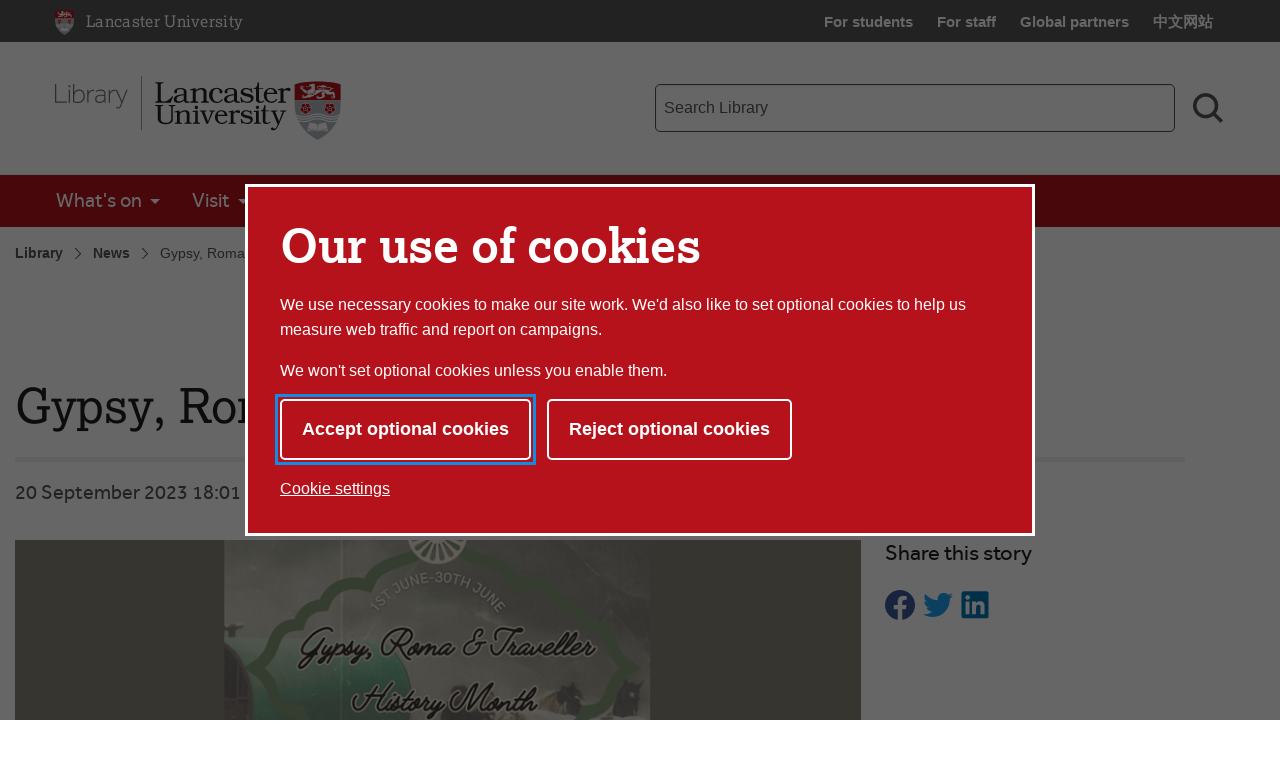

--- FILE ---
content_type: text/html; charset=UTF-8
request_url: https://www.lancaster.ac.uk/library/news/gypsy-roma-traveller-history-month
body_size: 10219
content:


<!doctype html>
<!-- Page Layout: Foundation -->


<html class="no-js" lang="en">
<head>
    <meta charset="utf-8">
    <meta http-equiv="x-ua-compatible" content="ie=edge">
    <meta name="viewport" content="width=device-width, initial-scale=1.0">

    <!-- Dublin Core properties -->
    <meta property="dc.date.created" content="2022-06-10 16:25 BST" />
    <meta property="dc.date.modified" content="2022-09-20 15:30 BST" />

    <!-- Open Graph properties -->
    <!--
    <meta property="article:published_time" content="Fri, 10 Jun 2022 16:25:07 BST" />
    <meta property="article:modified_time" content="Tue, 20 Sep 2022 15:30:11 BST" />
    -->

    <meta property="og:url" content="https://www.lancaster.ac.uk/library/news/gypsy-roma-traveller-history-month"/>
    <meta property="og:title" content="Gypsy, Roma, Traveller History Month - Lancaster University" />
    <meta property="og:site_name" content="Lancaster University" />
    <meta property="og:locale" content="en_GB" />

    

        <meta property="og:description" content="To begin our celebrations for this year’s Gypsy, Roma and Traveller History Month, on the 5th of June, we held an event in our Exhibitions Space. This event showcased films alongside talks and discussion from two guest speakers: Bill Lloyd and Tom Lloyd." />
    
        <meta property="og:image" content="https://cisweb.lancaster.ac.uk/EventsMedia/untitled-design-638308280073304866.png" />
        
        <meta name="twitter:card" content="summary_large_image"><meta name="twitter:title" content="Gypsy, Roma, Traveller History Month - Lancaster University"><meta name="twitter:description" content="To begin our celebrations for this year’s Gypsy, Roma and Traveller History Month, on the 5th of June, we held an event in our Exhibitions Space. This event showcased films alongside talks and discussion from two guest speakers: Bill Lloyd and Tom Lloyd."><meta name="twitter:image" content="https://lancaster.ac.uk/forge/images/apply-lancaster-overlay/?filePath=https%3A%2F%2Fcisweb.lancaster.ac.uk%3A443%2Fimg%2Fcwip%2Fcisweb.lancaster.ac.uk%2FEventsMedia%2Funtitled-design-638308280073304866.png%3Fmode%3Dcrop%26width%3D600%26height%3D314%26center%3D0.50%252c0.50">    
        <meta name="twitter:image:alt" content="Gypsy Roma &Traveller History Month, background trailer and horses." />
    
    <link rel="canonical" href="https://www.lancaster.ac.uk/library/news/gypsy-roma-traveller-history-month"/>
    <title>Gypsy, Roma, Traveller History Month - Lancaster University</title>

    <!-- Siteimprove hook -->
    <meta name="PageID" content="186026" />

        
    <!-- meta description -->
    <meta name="description" content="Information relating to Gypsy, Roma, Traveller History Month" />

    <!-- css: app.css -->
    <link rel="stylesheet" type="text/css" media="screen, print" href="/media/lancaster-university/style-assets/css/styles.min.css?v=1766159859" />
    <!-- font-face.css -->
    <link rel="stylesheet" type="text/css" media="screen" href="/media/lancaster-university/style-assets/css/font-face.css?v=1566473704" />
    <!-- loadscript -->
    <script type="text/javascript" src="/media/wdp/style-assets/javascript/lib/loadScript.js?v=1614246793"></script>
    <!-- jquery -->
    <script type="text/javascript" src="/media/wdp/style-assets/javascript/lib/thirdparty/jquery/jquery-3.5.1.min.js?v=1606815544"></script>
    <!-- adobe mega menu plugin -->
    <script type="text/javascript" src="/media/wdp/style-assets/javascript/lib/thirdparty/accessibleMegaMenu.min.js?v=1655371111"></script>
    <!-- navigation -->
    <script type="text/javascript" src="/media/wdp/style-assets/javascript/compiled/jspm/navigation.bundle.js?v=1656691571"></script>

    <!-- favicon -->
    <link rel="shortcut icon"  href="/media/lancaster-university/style-assets/images/favicon.ico">
<link rel="apple-touch-icon"  href="/media/lancaster-university/style-assets/images/apple-touch-icon.png">
    <!-- included head code -->
    <!-- Global Included Head Code -->

<!-- Bing webmaster tools verification -->
<meta name="msvalidate.01" content="09677F9EC57477F7C68E18615A7927F7" /><script src="/media/wdp/style-assets/javascript/lib/scriptHandler.min.js?v=1614254562"></script>
<script>
    var scriptHandler = new ScriptHandler();
</script><!-- Google Tag Manager -->
<script>(function(w,d,s,l,i){w[l]=w[l]||[];w[l].push({'gtm.start':
new Date().getTime(),event:'gtm.js'});var f=d.getElementsByTagName(s)[0],
j=d.createElement(s),dl=l!='dataLayer'?'&l='+l:'';j.async=true;j.src=
'https://www.googletagmanager.com/gtm.js?id='+i+dl;f.parentNode.insertBefore(j,f);
})(window,document,'script','dataLayer','GTM-KHTVZS');</script>
<!-- End Google Tag Manager --><script>
    document.addEventListener('DOMContentLoaded', function() {
        let links = document.getElementsByTagName('a');

        for (let i = 0; i < links.length; i++) {
            let link = links[i];

            if (link.hostname === 'lancaster.box.com' || link.hostname === 'lancaster.app.box.com') {
                link.href = '/errors/box/?path=' +
                    encodeURIComponent(location.pathname) +
                    '&href=' +
                    encodeURIComponent(link.href) +
                    '&linkText=' +
                    encodeURIComponent(link.text.trim());
            }
        }
    });
</script>
    <!-- Local Included Head Code -->

    <!-- local highlight theme -->
    

    <!--[if lt IE 8]>
    <script src="//s3.amazonaws.com/nwapi/nwmatcher/nwmatcher-1.2.5-min.js"></script>
    <script src="//html5base.googlecode.com/svn-history/r38/trunk/js/selectivizr-1.0.3b.js"></script>
    <![endif]-->

    <!--[if lt IE 9]>
    <script src="//cdnjs.cloudflare.com/ajax/libs/html5shiv/3.6.2/html5shiv.js"></script>
    <script src="//cdnjs.cloudflare.com/ajax/libs/respond.js/1.1.0/respond.min.js"></script>
    <script type="text/javascript" src="/media/wdp/style-assets/javascript/lib/rem.js"></script>
    <![endif]-->

</head>

<body class="standard">

<!-- included body code -->
<!-- Global Included Body Code --><!-- Lazy Load scripts -->
<script src="/media/wdp/style-assets/javascript/lib/thirdparty/jquery/jquery.unveil.min.js?v=1614254565"></script>
<script async src="/media/wdp/style-assets/javascript/compiled/jspm/lazy-load.bundle.js?v=1614254609"></script><!-- invisible links -->
<nav class="invisible-links" id="top" aria-label="Skip links">
    <a href="#main">Skip to content</a>
    <a href="/accessibility-statement/">Accessibility help</a>
</nav><!-- Content Type: Foundation Cookie Consent Panel -->
<!--noindex-->
<dialog id="biccy-banner" aria-label="cookie banner" class="bg-primary-red">
    <div id="biccy-prompt" role="region" aria-label="Cookies on lancaster.ac.uk">
        <div class="biccy-banner-content">
            <h1>
                Our use of cookies
            </h1>
            <p>
                We use necessary cookies to make our site work. We'd also like
                to set optional cookies to help us measure web traffic and report
                on campaigns.
            </p>
            <p>
                We won't set optional cookies unless you enable them.
            </p>
        </div>

        <div class="biccy-banner-options">
            <button type="button" id="biccy-continue-button" class="button default">
                Accept optional cookies
            </button>
            <button type="button" id="biccy-reject-button" class="button">
                Reject optional cookies
            </button>
        </div>

        <p class="cookie-settings-link">
            <a href="/privacy/website-and-cookies-privacy/cookie-settings/">
                Cookie settings
            </a>
        </p>

    </div>
</dialog>

<script>
    var dataLayer = [{
        'consentAnalytics': 'false',
        'consentMarketing': 'false',
        //'consentPerformance': 'false',
        //'consentSocialMedia': 'false',
        //'consentPreferences': 'false',
    }];

    var consentAnalyticsGranted = false;
    var consentMarketingGranted = false;

    let updateCookiePrefsCookie = function() {

        var maxAge = 31536000; // 24*60*60*365: 365 days in seconds
        var now = new Date();
        var expires = new Date(now.getTime() + (maxAge*1000));

        var consent = {
            analyticsConsent: consentAnalyticsGranted,
            marketingConsent: consentMarketingGranted,
            expires: expires.toUTCString(),
        };

        var consentCookie = JSON.stringify(consent);

        // Max-Age = 7776000 = 90 days in seconds
        document.cookie = 'luCookieConsent='
            + consentCookie
            + ';Path=/;SameSite=strict;Expires='
            + consent.expires
            + ';Max-Age='
            + maxAge;
    };

    let applyCookiePrefs = function() {
        let trueFalse = consentAnalyticsGranted ? 'true' : 'false'
        dataLayer.push({'consentAnalytics' : trueFalse});

        trueFalse = consentMarketingGranted ? 'true' : 'false'
        dataLayer.push({'consentMarketing' : trueFalse});

        loadTagManager();
    };

    let deleteCookie = function(name, domain) {
        document.cookie = name
            + '=; Path=/; Domain='
            + domain
            + '; Expires=Thu, 01 Jan 1970 00:00:01 GMT;';
    }

    let deleteKnownCookies = function() {

        var subdomain = window.location.hostname;
        var pathSegments = subdomain.split('.');
        pathSegments.shift();
        var domain = pathSegments.join('.');

        subdomain = '.' + subdomain;
        domain = '.' + domain;

        document.cookie.split(";").forEach(function(cookie) {

            var cookieName = cookie.trim().split('=')[0];

            // If the prefix of the cookie's name matches the one specified, remove it
            if (cookieName.startsWith('_ga') ||
                cookieName.startsWith('_gid') ||
                cookieName.startsWith('_gcl') ||
                cookieName.startsWith('_utm') ||
                cookieName.startsWith('_hj') || // Hotjar
                cookieName.startsWith('_fbp') // Facebook Pixel
            ) {
                deleteCookie(cookieName, subdomain);
                deleteCookie(cookieName, domain);
            }
        });
    }

    let loadTagManager = function () {

        // Google Tag Manager
        (function(w,d,s,l,i){w[l]=w[l]||[];w[l].push({'gtm.start':
        new Date().getTime(),event:'gtm.js'});var f=d.getElementsByTagName(s)[0],
        j=d.createElement(s),dl=l!='dataLayer'?'&l='+l:'';j.async=true;j.src=
        'https://www.googletagmanager.com/gtm.js?id='+i+dl;f.parentNode.insertBefore(j,f);
        })(window,document,'script','dataLayer','GTM-KHTVZS');

    };

    (function() {

        const cookiesBanner = document.getElementById('biccy-banner');

        const consentAgreedBtn = document.getElementById('biccy-continue-button');
        const consentRefusedBtn = document.getElementById('biccy-reject-button');

        updateCookiePrefs = function(e) {
            updateCookiePrefsCookie();
            applyCookiePrefs();

            cookiesBanner.close();
            document.getElementById('top').focus();
        };

        consentAgreedBtn.onclick = function(e) {

            consentAnalyticsGranted = true;
            consentMarketingGranted = true;

            updateCookiePrefs();
            return false;
        };

        consentRefusedBtn.onclick = function(e) {

            consentAnalyticsGranted = false;
            consentMarketingGranted = false;

            deleteKnownCookies();

            updateCookiePrefs();
            return false;
        };


        /*
            IE11 doesn't support => arrow functions.
            https://stackoverflow.com/questions/38595690/ie-11-script1002-array-filterx-arrow-functions

            Also needs a startsWith polyfill.
        */
        if (!String.prototype.startsWith) {
            String.prototype.startsWith = function(searchString, position){
                position = position || 0;
                return this.substr(position, searchString.length) === searchString;
            };
        }

        if (
            document.cookie.split(';').filter(
                function(item) {
                    return item.trim().startsWith('luCookieConsent=')
                }
            ).length
        ) {
            var cookieValue = document.cookie.replace(
                /(?:(?:^|.*;\s*)luCookieConsent\s*\=\s*([^;]*).*$)|^.*$/,
                '$1'
            );
            var consentSettings = JSON.parse(cookieValue);

            consentAnalyticsGranted = consentSettings.analyticsConsent;
            consentMarketingGranted = consentSettings.marketingConsent;

            applyCookiePrefs();
        } else {
            /*
            If no cookie is set, we need to show the consent overlay,
            but not if the page is the one that explains cookies...
            */
            if (window.location.pathname !== '/privacy/website-and-cookies-privacy/cookie-settings/') {
                cookiesBanner.showModal();
            }
        }

    })();
</script>
<!--endnoindex-->

<!-- Local Included Body Code -->

<div class="foundation-container">
    <div class="site-container">
        
        <!--noindex-->
        <!-- Main Menu header -->
        <!-- foundation header -->
<header>
      <!-- LU top-bar -->
    <div id="lu-bar" >
      <div class="grid-container">
        <div class="navigation">
          <a class="btn-home" title="Link: Home" href="/">
            <span aria-hidden="true">
              <img src='/media/wdp/style-assets/images/foundation/lu-shield.svg' alt="Lancaster University shield" class="lu-home">
            </span>
            <span class="show-for-sr">Lancaster University Home Page</span>
            <span class="core-site-title">Lancaster University</span>
          </a>
          <nav class="quick-links show-for-large" aria-label="Quick links">
            <ul>        <li><a href="https://portal.lancaster.ac.uk/ask/">For students</a></li>
        <li><a href="/current-staff/">For staff</a></li>
        <li><a href="/study/partners/">Global partners</a></li>
        <li><a href="https://www.lancasteruniversity.cn/" hreflang="zh-cn" lang="zh">中文网站</a></li></ul>
          </nav>
        </div>
      </div>
    </div> <!-- end LU top-bar -->
    <div class="header-content">
      <div class="logo-container">
          <div class="logo-wrapper">
            <a href="/library/">
              <img
    src='/media/wdp/style-assets/images/library/library-logo.svg'
    alt='Lancaster University Library logo'
    class=' '
    itemprop="logo"
/>


            </a>
          </div>
      </div>
      <div class="toggles hide-for-large">
        <button class="menu-toggle" aria-controls="mega-menu-wrapper" aria-expanded="false">
          <svg class="menu-icon" viewBox="0 0 100 100" width="100" height="100" aria-hidden="true" focusable="false">
            <g class="svg-menu-toggle">
                <path class="line line-1" d="M5 13h90v14H5z" />
                <path class="line line-2" d="M5 43h90v14H5z" />
                <path class="line line-3" d="M5 73h90v14H5z" />
            </g>
          </svg>
          <span class="show-for-sr">Toggle Menu</span>
        </button>
        <button class="search-toggle" aria-controls="search-form-mobile" aria-expanded="false">
          <svg viewBox="0 0 100 100" class="search-icon" width="100" height="100" aria-hidden="true" focusable="false">
              <path fill-rule="evenodd" d="M42.117,12.246 C50.1209,12.246 57.797,15.4257 63.453,21.0858 C69.1132,26.742 72.2928,34.4178 72.2928,42.4218 C72.2928,50.4258 69.1131,58.1018 63.453,63.7578 C57.7968,69.418 50.121,72.5976 42.117,72.5976 C34.1131,72.5976 26.437,69.4179 20.781,63.7578 C15.1208,58.1016 11.9412,50.4258 11.9412,42.4218 C11.9412,34.4178 15.1209,26.7418 20.781,21.0858 C26.4372,15.4256 34.113,12.246 42.117,12.246 L42.117,12.246 Z M76.0828827,67.3362833 C82.3527829,58.7859894 85.2617455,48.0434678 83.9173,37.22271 C82.0618,22.28871 72.3743,9.47671 58.5153,3.61771 L58.51139,3.61771 C53.32389,1.41851 47.74139,0.28961 42.10539,0.29741 L42.117,0.305 C29.058,0.30891 16.742,6.3675 8.769001,16.707 C0.7924008,27.047 -1.933999,40.5 1.382301,53.129 C4.698701,65.758 13.6833,76.137 25.7103,81.223 L25.7103,81.22691 C39.5733,87.08631 55.5113,85.10191 67.5153,76.02771 C67.5852345,75.9748392 67.6549736,75.9217748 67.724517,75.8685177 L91.555,99.6990032 L100.0003,91.253703 L76.0828827,67.3362833 Z">
              </path>
          </svg>
          <svg viewBox="0 0 100 100" class="search-icon-close" width="100" height="100" aria-hidden="true" focusable="false">
              <polygon class="st0" points="84.4,1.4 50.7,35.2 17,1.4 3.5,14.9 37.2,48.7 2.6,83.2 16.1,96.7 50.7,62.1 85.3,96.7 98.8,83.2 64.2,48.7 97.9,14.9   " />
          </svg>
          <span class="show-for-sr">Search toggle</span>
        </button>
      </div>
      <!-- search-bar -->
      <div class="search-bar show-for-large">
        <div class="hide">
          <nav class="quick-links" aria-label="Quick links">
            <ul>        <li><a href="https://portal.lancaster.ac.uk/ask/">For students</a></li>
        <li><a href="/current-staff/">For staff</a></li>
        <li><a href="/study/partners/">Global partners</a></li>
        <li><a href="https://www.lancasteruniversity.cn/" hreflang="zh-cn" lang="zh">中文网站</a></li></ul>
          </nav>
        </div>
                <form role="search" action="/library/search/" method="get" aria-label="Search Library">
          <label for="f-search-input" class="show-for-sr">Library search term</label>
          <input class="input-field search-field" name="q" type="search" placeholder="Search Library" id="f-search-input">
          <button type="submit">
            <svg viewBox="0 0 100 100" class="search-icon" width="100" height="100" aria-hidden="true" focusable="false">
                <path fill-rule="evenodd" d="M42.117,12.246 C50.1209,12.246 57.797,15.4257 63.453,21.0858 C69.1132,26.742 72.2928,34.4178 72.2928,42.4218 C72.2928,50.4258 69.1131,58.1018 63.453,63.7578 C57.7968,69.418 50.121,72.5976 42.117,72.5976 C34.1131,72.5976 26.437,69.4179 20.781,63.7578 C15.1208,58.1016 11.9412,50.4258 11.9412,42.4218 C11.9412,34.4178 15.1209,26.7418 20.781,21.0858 C26.4372,15.4256 34.113,12.246 42.117,12.246 L42.117,12.246 Z M76.0828827,67.3362833 C82.3527829,58.7859894 85.2617455,48.0434678 83.9173,37.22271 C82.0618,22.28871 72.3743,9.47671 58.5153,3.61771 L58.51139,3.61771 C53.32389,1.41851 47.74139,0.28961 42.10539,0.29741 L42.117,0.305 C29.058,0.30891 16.742,6.3675 8.769001,16.707 C0.7924008,27.047 -1.933999,40.5 1.382301,53.129 C4.698701,65.758 13.6833,76.137 25.7103,81.223 L25.7103,81.22691 C39.5733,87.08631 55.5113,85.10191 67.5153,76.02771 C67.5852345,75.9748392 67.6549736,75.9217748 67.724517,75.8685177 L91.555,99.6990032 L100.0003,91.253703 L76.0828827,67.3362833 Z">
                </path>
            </svg>
            <span class="show-for-sr">Search</span>
          </button>
        </form>
      </div>
    </div>
    <div class="search-bar-mobile hide-for-large" id="search-form-mobile">
      <form role="search" action="/library/search/" method="get" aria-label="Search Library">
        <label for="f-search-input-mobile" class="show-for-sr">Library search term</label>
        <input class="input-field search-field" name="q" type="search" placeholder="Search Library" id="f-search-input-mobile">
        <button type="submit" class="button">Search</button>
      </form>
    </div>
  <div class="primary-nav">
    <div class="grid-container full nav-container">
              <div id="mega-menu-wrapper">
          <button class="menu-close bg-primary-red" aria-label="Close main menu">
              <span class="show-for-sr">Close main menu</span>
              <span aria-hidden="true">&times;</span>
          </button>
          <div data-sticky-container>
            <div
                              data-sticky
                data-options="marginTop:0;"
                data-sticky-on="large"
                data-top-anchor="mega-menu-wrapper"
                          >
              <nav class="quick-links mobile hide-for-large" aria-label="Quick links">
                <ul>        <li><a href="https://portal.lancaster.ac.uk/ask/">For students</a></li>
        <li><a href="/current-staff/">For staff</a></li>
        <li><a href="/study/partners/">Global partners</a></li>
        <li><a href="https://www.lancasteruniversity.cn/" hreflang="zh-cn" lang="zh">中文网站</a></li></ul>
              </nav>
                                  <nav class="mega-menu bg-primary-red auto" aria-label="Main menu">
                      <ul class="nav-menu">
                                                <li><a href="/library/whats-on/">What's on</a>
<ul class="multilevel-linkul-0">
<li><a href="/library/whats-on/">Library and Learning Development events</a></li>
<li><a href="/library/whats-on/exhibitions-and-displays/">Exhibitions and displays</a></li>
<li><a href="/library/whats-on/library-event-spaces/">Library Event Spaces</a></li>

</ul>

</li><li><a href="/library/visit/">Visit</a>
<ul class="multilevel-linkul-0">
<li><a href="/library/visit/" target="_self">Visit the library</a></li>

</ul>

</li><li><a href="/library/collections/">Collections</a>
<ul class="multilevel-linkul-0">
<li><a href="/library/collections/" target="_self">Library collections</a></li>
<li><a href="https://digitalcollections.lancaster.ac.uk/" target="_blank">Lancaster Digital Collections</a></li>
<li><a href="/library/collections/community-collections/">Community Collections</a></li>
<li><a href="/library/collections/special-collections-and-archives/">Special Collections and Archives</a></li>

</ul>

</li><li><a href="/library/towards-2025/">Towards 2025</a></li><li><a href="/library/learn/">Learn</a>
<ul class="multilevel-linkul-0">
<li><a href="/library/learn/" target="_self">Learning and teaching</a></li>
<li><a href="/library/learn/working-with-schools-and-colleges-/">Working with schools and colleges </a></li>
<li><a href="https://portal.lancaster.ac.uk/ask/study/developing-academic-skills/information-literacy/">Information literacy framework</a></li>

</ul>

</li><li><a href="/library/open-research/">Open Research</a>
<ul class="multilevel-linkul-0">
<li><a href="/library/open-research/">Open Research</a></li>
<li><a href="/library/open-research/principles-of-open-research-at-lancaster-university/">Principles of Open Research at Lancaster University</a></li>
<li><a href="/library/open-research/research-publications-and-rights-retention-policy/">Research Publications and Rights Retention policy</a></li>
<li><a href="https://portal.lancaster.ac.uk/ask/study/library/open-research/open-access/">Open Access</a></li>
<li><a href="https://portal.lancaster.ac.uk/ask/study/library/open-research/research-data-management/">Research Data Management</a></li>
<li><a href="https://portal.lancaster.ac.uk/ask/study/library/open-research/research-intelligence-/">Research Intelligence</a></li>
<li><a href="https://portal.lancaster.ac.uk/ask/study/library/open-research/open-research-training/">Open Research Training</a></li>
<li><a href="https://lancaster-uk.libcal.com/calendar/libraryevents?cid=718&t=d&d=0000-00-00&cal=718&ct=28551&inc=0" target="_blank">Open Research calendar</a></li>

</ul>

</li><li><a href="/library/connect/">Connect</a>
<ul class="multilevel-linkul-0">
<li><a href="/library/connect/students-as-partners-/">Students as partners </a></li>
<li><a href="/library/connect/">Connect</a></li>
<li><a href="https://lancaster.libguides.com/schools/colleges/ambassadors">Thoughts from our Student Ambassadors</a></li>
<li><a href="/library/connect/feedback-focus/">Feedback Focus</a></li>

</ul>

</li>                                             </ul>
                  </nav>
                                                  <div class="breadcrumb-wrapper show-for-large" data-more-information>
                    <nav class="breadcrumb" aria-label="Breadcrumb">
                      <ol>
                        <li>
                          <a href="/library/">Library</a></li> <li><a href="/library/news/">News</a></li> <li><a href="/library/news/gypsy-roma-traveller-history-month/">Gypsy, Roma, Traveller History Month</a>                        </li>
                      </ol>
                    </nav>
                  </div>
                            </div>
          </div>
        </div>
    </div>
  </div>
</header>
<div class="breadcrumb-wrapper hide-for-large" data-more-information>
  <nav class="breadcrumb" aria-label="Breadcrumb">
    <ol>
      <li>
        <a href="/library/">Library</a></li> <li><a href="/library/news/">News</a></li> <li><a href="/library/news/gypsy-roma-traveller-history-month/">Gypsy, Roma, Traveller History Month</a>      </li>
    </ol>
  </nav>
</div>

        <!--endnoindex-->

        <main class="main-container " id="main" role="main">
<!-- Content Type: Foundation News Renderer -->

<article class="news-article">
    <header>
        <h1>Gypsy, Roma, Traveller History Month</h1>
        <hr>
        <time class="publication-date">20 September 2023 18:01</time>
    </header>
    <section class="news-text">
                    <img src="https://cisweb.lancaster.ac.uk:443/img/cwip/cisweb.lancaster.ac.uk/EventsMedia/untitled-design-638308280073304866.png?mode=crop&width=874&height=289&center=0.50%2c0.50" alt="Gypsy Roma &Traveller History Month, background trailer and horses." loading="lazy" />
                                        <p>To begin our celebrations for this year&rsquo;s Gypsy, Roma and Traveller History Month, on the 5th of June, we held an event in our Exhibitions Space. This event showcased films alongside talks and discussion from two guest speakers: Bill Lloyd and Tom Lloyd.</p><p>Bill Lloyd is a musician and a Traveller rights activist. He is also the Secretary of the Appleby Fair Hill Committee. During the event, he spoke to the attendees about some of the history and culture relating to the Gypsy, Roma and Traveller communities and also about the challenges that they continue to face today. Bill also shared some music which included him playing the Scottish smallpipes.</p><p>Tom Lloyd is the owner of Fell Pony Adventures, who take groups on wild camping treks with pack ponies to hidden corners of the lake District. Since taking over the Hades Hill herd of Fell ponies from his father Walter Lloyd in 1995, Tom has travelled the length of the country and back with his ponies and has spent half his life living under canvas. He is also a filmmaker and has produced and directed two award-winning films about Traveller life: the documentary Romany Rai; and a short, lyrical meditation about life on the road, Live Before You Die. These were the films that were showcased at our event.</p><p>Following the event, one attendee stated in our anonymous feedback form: &ldquo;The educational, passionate, and friendly conversations between Tom and Bill, especially the consistent and diverse interludes into more personal conversations and life experiences for how the pair have related to the GRT communities.&rdquo; </p>          <a class="button btn-back" href="./">Back to News</a>
    </section>
    <aside>
        
        
        <div class="social callout">
            <h2 class="h4">Share this story</h2>
            <a href="https://www.facebook.com/sharer/sharer.php?u=https://www.lancaster.ac.uk/library/news/gypsy-roma-traveller-history-month">
                <span class="show-for-sr">Share on Facebook</span>
                <svg class="icon facebook" width="25" height="25">
                    <use xmlns:xlink="http://www.w3.org/1999/xlink" xlink:href="/media/wdp/style-assets/images/symbols.svg#facebook"></use>
                </svg>
            </a>
            <a href="https://twitter.com/intent/tweet?text=https://www.lancaster.ac.uk/library/news/gypsy-roma-traveller-history-month">
                <span class="show-for-sr">Share on Twitter</span>
                <svg class="icon twitter" width="25" height="25">
                    <use xmlns:xlink="http://www.w3.org/1999/xlink" xlink:href="/media/wdp/style-assets/images/symbols.svg#twitter"></use>
                </svg>
            </a>
            <a href="https://www.linkedin.com/shareArticle?mini=true&url=https://www.lancaster.ac.uk/library/news/gypsy-roma-traveller-history-month&title=Gypsy, Roma, Traveller History Month">
                <span class="show-for-sr">Share on LinkedIn</span>
                <svg class="icon linkedin" width="25" height="25">
                    <use xmlns:xlink="http://www.w3.org/1999/xlink" xlink:href="/media/wdp/style-assets/images/symbols.svg#linkedin"></use>
                </svg>
            </a>
        </div>
    </aside>
</article>
        </main>
        <!--end main container-->
        <nav class="back-to-top" aria-label="Back to the top of the page">
            <a href="#top">
                <svg class="icon" aria-hidden="true">
                    <use xmlns:xlink="http://www.w3.org/1999/xlink"
                        xlink:href="/media/wdp/style-assets/images/symbols.svg#up-arrow"></use>
                </svg>
                <p>Top</p>
            </a>
        </nav>

        <!-- Logo pre-footer -->
        

        <!--noindex-->
        <footer role="contentinfo">
            <!-- Footer Markup - includes content from closest "Site Footer" section -->
            <div class="grid-container main-footer">
    <div class="grid-x grid-padding-x grid-padding-y">
        <div class="cell medium-3 large-2 medium-order-1 large-order-1">
            <span class="group-title" id="list-quick-links">Quick Links</span>
            <ul class="menu vertical" aria-labelledby="list-quick-links">
                <!-- DPMT Fetch Current Section Links -->
<li><a href="/study/undergraduate/">Undergraduate study</a></li><li><a href="/study/postgraduate/">Postgraduate study</a></li><li><a href="/about-us/faculties-and-departments/">Faculties, divisions and departments</a></li><li><a href="/work-foundation/">Work Foundation</a></li><li><a href="https://portal.lancaster.ac.uk/ask/">For students</a></li><li><a href="/current-staff/">For staff</a></li><li><a href="/library/">Library</a></li><li><a href="/conferences/">Conference facilities</a></li><li><a href="/jobs/">Job vacancies</a></li><li><a href="https://www.e-res.lancaster.ac.uk/PaymentPortal/Intro.aspx">Online payments</a></li>            </ul>
        </div>
        <div class="cell medium-4 large-2 show-for-medium medium-order-2 large-order-2">
            <span class="group-title" id="list-depts">Faculties and Departments</span>
            <ul class="menu vertical" aria-labelledby="list-depts">
                <li><a href="/health-and-medicine/">Health and Medicine</a></li><li><a href="/humanities-arts-and-social-sciences/">Humanities, Arts and Social Sciences</a></li><li><a href="/lums/">Management School</a></li><li><a href="/sci-tech/">Science and Technology</a></li><li><a href="/about-us/faculties-and-departments/">Departments and centres</a></li>            </ul>
        </div>

        <div class="cell small-12 medium-5 large-2 medium-order-4 large-order-3">
            <span class="group-title" id="list-social-media">Connect</span>
            <ul class="menu vertical connect" aria-labelledby="list-social-media">
                <li><a href="https://www.facebook.com/lancasteruniversity/"><svg class="icon">
                            <use xmlns:xlink="http://www.w3.org/1999/xlink" xlink:href="/media/wdp/style-assets/images/symbols.svg#facebook"></use>
                        </svg><span class="show-for-sr">Facebook</span></a></li>
                <li><a href="https://www.instagram.com/lancasteruni/"><svg class="icon">
                            <use xmlns:xlink="http://www.w3.org/1999/xlink" xlink:href="/media/wdp/style-assets/images/symbols.svg#instagram"></use>
                        </svg><span class="show-for-sr">Instagram</span></a></li>
                <li><a href="https://www.youtube.com/lancasteruniversity/"><svg class="icon">
                            <use xmlns:xlink="http://www.w3.org/1999/xlink" xlink:href="/media/wdp/style-assets/images/symbols.svg#youtube"></use>
                        </svg><span class="show-for-sr">YouTube</span></a></li>
                <li><a href="https://www.tiktok.com/@lancasteruni"><svg class="icon">
                            <use xmlns:xlink="http://www.w3.org/1999/xlink" xlink:href="/media/wdp/style-assets/images/symbols.svg#tiktok"></use>
                        </svg><span class="show-for-sr">TikTok</span></a></li>
                <li><a href="https://bsky.app/profile/lancasteruni.bsky.social"><svg class="icon">
                            <use xmlns:xlink="http://www.w3.org/1999/xlink" xlink:href="/media/wdp/style-assets/images/symbols.svg#bluesky"></use>
                        </svg><span class="show-for-sr">Bluesky</span></a></li>
                <li><a href="https://www.twitter.com/LancasterUni"><svg class="icon">
                            <use xmlns:xlink="http://www.w3.org/1999/xlink" xlink:href="/media/wdp/style-assets/images/symbols.svg#x"></use>
                        </svg><span class="show-for-sr">X</span></a></li>
                <li><a href="https://www.linkedin.com/edu/school?id=12603&trk=tyah"><svg class="icon">
                            <use xmlns:xlink="http://www.w3.org/1999/xlink" xlink:href="/media/wdp/style-assets/images/symbols.svg#linkedin"></use>
                        </svg><span class="show-for-sr">LinkedIn</span></a></li>
                <li><a href="https://www.thestudentroom.co.uk/forumdisplay.php?f=157"><svg class="icon">
                            <use xmlns:xlink="http://www.w3.org/1999/xlink" xlink:href="/media/wdp/style-assets/images/symbols.svg#tsr"></use>
                        </svg><span class="show-for-sr">The Student Room</span></a></li>
                <li><a href="https://e.weibo.com/lancasteruni"><svg class="icon">
                            <use xmlns:xlink="http://www.w3.org/1999/xlink" xlink:href="/media/wdp/style-assets/images/symbols.svg#weibo"></use>
                        </svg><span class="show-for-sr">Weibo</span></a></li>
                <li><a href="https://www.lancaster.ac.uk/wechat/"><svg class="icon">
                            <use xmlns:xlink="http://www.w3.org/1999/xlink" xlink:href="/media/wdp/style-assets/images/symbols.svg#wechat"></use>
                        </svg><span class="show-for-sr">WeChat</span></a></li>
            </ul>
        </div>

                <div class="cell medium-5 large-auto medium-order-3 large-order-4">
            <div class="grid-x">
                <div class="cell small-6 medium-6">
                    <span class="group-title" id="list-contact-us">Contact Us</span>

                    <ul class="menu vertical" aria-labelledby="list-contact-us">
                        <li>
                            <address itemprop="address" itemscope="" itemtype="http://schema.org/PostalAddress" class="t11px">
                                                                    <span itemprop='name'>Lancaster University</span><br>
                                                                                                                                                                    <span itemprop='addressLocality'>Lancaster</span><br>
                                                                                                    <span itemprop='PostalCode'>LA1 4YW</span><br>
                                                                                                    <span itemprop='addressCountry'>United Kingdom</span><br>
                                                            </address>
                        </li>
                    </ul>

                                        <ul class="menu vertical contact-details">
                                                                                <li>
                                <span class="phone-number">
                                    <a href="tel:+44-1524-65201">
                                        <svg class="icon">
                                            <use xmlns:xlink="http://www.w3.org/1999/xlink" xlink:href="/media/wdp/style-assets/images/symbols.svg#phone"></use>
                                        </svg>
                                        +44 (0)1524 65201                                    </a>
                                </span>
                            </li>
                        
                        
                                                    <li>
                                <a href="/about-us/maps-and-travel/">
                                    <svg class="icon">
                                        <use xmlns:xlink="http://www.w3.org/1999/xlink" xlink:href="/media/wdp/style-assets/images/symbols.svg#map-marker"></use>
                                    </svg>
                                    Maps and travel
                                </a>
                            </li>
                                            </ul>
                                    </div>
                <div class="cell small-6 medium-5">
                    <img data-lazy-load
                         src="/media/lancaster-university/content-assets/images/foundation/placeholders/feature-550x300.png"
                         data-src='/media/wdp/style-assets/images/location-map.svg'
                         alt="Lancaster University location in the UK" />
                </div>
            </div>
        </div>
        
        <div class="cell medium-7 large-2 show-for-medium awards medium-order-5 large-order-5">
            <a href="https://royalanniversarytrust.org.uk/the-prizes/prize-winners/" title="Lancaster University Ranking UK 2025-2026 Complete University Guide">
                <img loading="lazy"
                    src="/media/wdp/style-assets/images/RGB_Prize-winners-White.png"
                    alt="Queen Elizabeth Prize for Education 2025 logo"
                />
            </a>
            <a href="https://www.topuniversities.com/universities/lancaster-university" title="Top Universities Lancaster University Rankings, Fees and Courses Details">
                <img loading="lazy"
                    src="/media/wdp/style-assets/images/qs-stars-overall-rating.png"
                    alt="QS Stars rating excellent logo"
                />
            </a>
            <a href="https://www.thecompleteuniversityguide.co.uk/universities/lancaster-university" title="Lancaster University Ranking UK 2025-2026 Complete University Guide">
                <img loading="lazy"
                    src="/media/wdp/style-assets/images/cug-top10-2025.svg"
                    alt="Top 10 in the UK Complete University Rankings logo"
                />
            </a>
        </div>
    </div>
</div>

            <!-- Footer Final Links Markup -->
            <div class="final">
    <p class="text-center">
        <a href="/accessibility-statement/">Accessibility Statement</a> |
        <a href="/strategic-planning-and-governance/legalnotice/">Legal Notice</a> |
        <a href="/freedom-of-information/">Freedom of Information</a> |
        <a href="/privacy/">Privacy and Cookies Notices</a> |
        <a href="/modern-slavery-statement/">Modern Slavery Statement</a>
        &copy;
        2025 Lancaster University. All rights reserved.
    </p>
</div>
        </footer>
        <!--endnoindex-->
    </div>
    <!--end site container-->
</div>
<!-- end foundation container -->


<!-- jquery.sticky -->
<script type="text/javascript" src="/media/wdp/style-assets/javascript/lib/thirdparty/jquery/jquery.sticky.min.js?v=1614254565"></script>
<!-- foundation.min.js -->
<script type="text/javascript" src="/media/wdp/style-assets/javascript/lib/thirdparty/foundation-6.9.0.min.js?v=1762870507"></script>
<!-- slick-custom.min.js -->
<script type="text/javascript" src="/media/wdp/style-assets/javascript/lib/thirdparty/slick-custom.min.js?v=1650458938"></script>

<script>
$(document).foundation();
$(document).ready(function() {
    scriptHandler.addScript('/media/wdp/style-assets/javascript/compiled/jspm/foundationFooter.bundle.js?v=1657724213');
});
</script>
</body>

</html>


--- FILE ---
content_type: application/javascript
request_url: https://www.lancaster.ac.uk/media/wdp/style-assets/javascript/compiled/jspm/foundationFooter.bundle.js?v=1657724213
body_size: 4643
content:
!function(a){function b(a,b,e){return 4===arguments.length?c.apply(this,arguments):void d(a,{declarative:!0,deps:b,declare:e})}function c(a,b,c,e){d(a,{declarative:!1,deps:b,executingRequire:c,execute:e})}function d(a,b){b.name=a,a in o||(o[a]=b),b.normalizedDeps=b.deps}function e(a,b){if(b[a.groupIndex]=b[a.groupIndex]||[],-1==p.call(b[a.groupIndex],a)){b[a.groupIndex].push(a);for(var c=0,d=a.normalizedDeps.length;d>c;c++){var f=a.normalizedDeps[c],g=o[f];if(g&&!g.evaluated){var h=a.groupIndex+(g.declarative!=a.declarative);if(void 0===g.groupIndex||g.groupIndex<h){if(void 0!==g.groupIndex&&(b[g.groupIndex].splice(p.call(b[g.groupIndex],g),1),0==b[g.groupIndex].length))throw new TypeError("Mixed dependency cycle detected");g.groupIndex=h}e(g,b)}}}}function f(a){var b=o[a];b.groupIndex=0;var c=[];e(b,c);for(var d=!!b.declarative==c.length%2,f=c.length-1;f>=0;f--){for(var g=c[f],i=0;i<g.length;i++){var k=g[i];d?h(k):j(k)}d=!d}}function g(a){return s[a]||(s[a]={name:a,dependencies:[],exports:{},importers:[]})}function h(b){if(!b.module){var c=b.module=g(b.name),d=b.module.exports,e=b.declare.call(a,function(a,b){if(c.locked=!0,"object"==typeof a)for(var e in a)d[e]=a[e];else d[a]=b;for(var f=0,g=c.importers.length;g>f;f++){var h=c.importers[f];if(!h.locked)for(var i=0;i<h.dependencies.length;++i)h.dependencies[i]===c&&h.setters[i](d)}return c.locked=!1,b},{id:b.name});c.setters=e.setters,c.execute=e.execute;for(var f=0,i=b.normalizedDeps.length;i>f;f++){var j,k=b.normalizedDeps[f],l=o[k],m=s[k];m?j=m.exports:l&&!l.declarative?j=l.esModule:l?(h(l),m=l.module,j=m.exports):j=n(k),m&&m.importers?(m.importers.push(c),c.dependencies.push(m)):c.dependencies.push(null),c.setters[f]&&c.setters[f](j)}}}function i(a){var b,c=o[a];if(c)c.declarative?m(a,[]):c.evaluated||j(c),b=c.module.exports;else if(b=n(a),!b)throw new Error("Unable to load dependency "+a+".");return(!c||c.declarative)&&b&&b.__useDefault?b.default:b}function j(b){if(!b.module){var c={},d=b.module={exports:c,id:b.name};if(!b.executingRequire)for(var e=0,f=b.normalizedDeps.length;f>e;e++){var g=b.normalizedDeps[e],h=o[g];h&&j(h)}b.evaluated=!0;var l=b.execute.call(a,function(a){for(var c=0,d=b.deps.length;d>c;c++)if(b.deps[c]==a)return i(b.normalizedDeps[c]);throw new TypeError("Module "+a+" not declared as a dependency.")},c,d);void 0!==l&&(d.exports=l),c=d.exports,c&&c.__esModule?b.esModule=c:b.esModule=k(c)}}function k(b){var c={};if(("object"==typeof b||"function"==typeof b)&&b!==a)if(q)for(var d in b)"default"!==d&&l(c,b,d);else{var e=b&&b.hasOwnProperty;for(var d in b)"default"===d||e&&!b.hasOwnProperty(d)||(c[d]=b[d])}return c.default=b,r(c,"__useDefault",{value:!0}),c}function l(a,b,c){try{var d;(d=Object.getOwnPropertyDescriptor(b,c))&&r(a,c,d)}catch(d){return a[c]=b[c],!1}}function m(b,c){var d=o[b];if(d&&!d.evaluated&&d.declarative){c.push(b);for(var e=0,f=d.normalizedDeps.length;f>e;e++){var g=d.normalizedDeps[e];-1==p.call(c,g)&&(o[g]?m(g,c):n(g))}d.evaluated||(d.evaluated=!0,d.module.execute.call(a))}}function n(a){if(u[a])return u[a];if("@node/"==a.substr(0,6))return u[a]=k(t(a.substr(6)));var b=o[a];if(!b)throw"Module "+a+" not present.";return f(a),m(a,[]),o[a]=void 0,b.declarative&&r(b.module.exports,"__esModule",{value:!0}),u[a]=b.declarative?b.module.exports:b.esModule}var o={},p=Array.prototype.indexOf||function(a){for(var b=0,c=this.length;c>b;b++)if(this[b]===a)return b;return-1},q=!0;try{Object.getOwnPropertyDescriptor({a:0},"a")}catch(a){q=!1}var r;!function(){try{Object.defineProperty({},"a",{})&&(r=Object.defineProperty)}catch(a){r=function(a,b,c){try{a[b]=c.value||c.get.call(a)}catch(a){}}}}();var s={},t="undefined"!=typeof System&&System._nodeRequire||"undefined"!=typeof require&&"undefined"!=typeof require.resolve&&"undefined"!=typeof process&&process.platform&&require,u={"@empty":{}};return function(a,d,e,f){return function(g){g(function(g){for(var h={_nodeRequire:t,register:b,registerDynamic:c,get:n,set:function(a,b){u[a]=b},newModule:function(a){return a}},i=0;i<d.length;i++)(function(a,b){b&&b.__esModule?u[a]=b:u[a]=k(b)})(d[i],arguments[i]);f(h);var j=n(a[0]);if(a.length>1)for(var i=1;i<a.length;i++)n(a[i]);return e?j.default:j})}}}("undefined"!=typeof self?self:global)(["1"],[],!1,function(a){this.require,this.exports,this.module;!function(b){function c(a,b){for(var c=a.split(".");c.length;)b=b[c.shift()];return b}function d(a){if("string"==typeof a)return c(a,b);if(!(a instanceof Array))throw new Error("Global exports must be a string or array.");for(var d={},e=!0,f=0;f<a.length;f++){var g=c(a[f],b);e&&(d.default=g,e=!1),d[a[f].split(".").pop()]=g}return d}function e(a){if(Object.keys)Object.keys(b).forEach(a);else for(var c in b)i.call(b,c)&&a(c)}function f(a){e(function(c){if(-1==j.call(k,c)){try{var d=b[c]}catch(a){k.push(c)}a(c,d)}})}var g,h=a,i=Object.prototype.hasOwnProperty,j=Array.prototype.indexOf||function(a){for(var b=0,c=this.length;c>b;b++)if(this[b]===a)return b;return-1},k=["_g","sessionStorage","localStorage","clipboardData","frames","frameElement","external","mozAnimationStartTime","webkitStorageInfo","webkitIndexedDB","mozInnerScreenY","mozInnerScreenX"];h.set("@@global-helpers",h.newModule({prepareGlobal:function(a,c,e){var h=b.define;b.define=void 0;var i;if(e){i={};for(var j in e)i[j]=b[j],b[j]=e[j]}return c||(g={},f(function(a,b){g[a]=b})),function(){var a;if(c)a=d(c);else{a={};var e,j;f(function(b,c){g[b]!==c&&"undefined"!=typeof c&&(a[b]=c,"undefined"!=typeof e?j||e===c||(j=!0):e=c)}),a=j?a:e}if(i)for(var k in i)b[k]=i[k];return b.define=h,a}}}))}("undefined"!=typeof self?self:global),a.register("2",[],function(a){"use strict";function b(){jQuery("#initiateDownload").length&&setTimeout(function(){var a=jQuery("#initiateDownload").attr("href");window.location.href=a},2e3)}function c(){$.fn.select2&&$(".dropdowncustom").select2(),$(".printedCopySent").on("change",function(){$("#printedCopySentAddress").slideToggle(200)})}return{setters:[],execute:function(){a("initiateDownload",b),a("prospectusActivate",c)}}}),a.register("3",[],function(a){"use strict";var b;return{setters:[],execute:function(){b={init:function(){$(window).on("scroll",function(){$(this).scrollTop()>2*$(this).height()&&$(window).scrollTop()+$(window).height()!=$(document).height()?$(".back-to-top").fadeIn():$(".back-to-top").fadeOut()})}},a("backToTop",b)}}}),a.registerDynamic("4",[],!0,function(a,b,c){"format cjs";this||self;!function(a,b){"object"==typeof c&&c.exports?c.exports=b():a.svg4everybody=b()}(this,function(){function a(a,b,c){if(c){var d=document.createDocumentFragment(),e=!b.hasAttribute("viewBox")&&c.getAttribute("viewBox");e&&b.setAttribute("viewBox",e);for(var f=c.cloneNode(!0);f.childNodes.length;)d.appendChild(f.firstChild);a.appendChild(d)}}function b(b){b.onreadystatechange=function(){if(4===b.readyState){var c=b._cachedDocument;c||(c=b._cachedDocument=document.implementation.createHTMLDocument(""),c.body.innerHTML=b.responseText,b._cachedTarget={}),b._embeds.splice(0).map(function(d){var e=b._cachedTarget[d.id];e||(e=b._cachedTarget[d.id]=c.getElementById(d.id)),a(d.parent,d.svg,e)})}},b.onreadystatechange()}function c(c){function e(){for(var c=0;c<o.length;){var h=o[c],i=h.parentNode,j=d(i),k=h.getAttribute("xlink:href")||h.getAttribute("href");if(!k&&g.attributeName&&(k=h.getAttribute(g.attributeName)),j&&k){if(f)if(!g.validate||g.validate(k,j,h)){i.removeChild(h);var l=k.split("#"),q=l.shift(),r=l.join("#");if(q.length){var s=m[q];s||(s=m[q]=new XMLHttpRequest,s.open("GET",q),s.send(),s._embeds=[]),s._embeds.push({parent:i,svg:j,id:r}),b(s)}else a(i,j,document.getElementById(r))}else++c,++p}else++c}(!o.length||o.length-p>0)&&n(e,67)}var f,g=Object(c),h=/\bTrident\/[567]\b|\bMSIE (?:9|10)\.0\b/,i=/\bAppleWebKit\/(\d+)\b/,j=/\bEdge\/12\.(\d+)\b/,k=/\bEdge\/.(\d+)\b/,l=window.top!==window.self;f="polyfill"in g?g.polyfill:h.test(navigator.userAgent)||(navigator.userAgent.match(j)||[])[1]<10547||(navigator.userAgent.match(i)||[])[1]<537||k.test(navigator.userAgent)&&l;var m={},n=window.requestAnimationFrame||setTimeout,o=document.getElementsByTagName("use"),p=0;f&&e()}function d(a){for(var b=a;"svg"!==b.nodeName.toLowerCase()&&(b=b.parentNode););return b}return c})}),a.registerDynamic("5",["4"],!0,function(a,b,c){this||self;c.exports=a("4")}),a.registerDynamic("6",[],!1,function(b,c,d){var f=a.get("@@global-helpers").prepareGlobal(d.id,null,null);return function(a){!function(a){a.fn.nospam=function(b){return b=a.extend({replaceText:!1,filterLevel:"normal"},b),this.each(function(){e=null,"low"==b.filterLevel?a(this).is("a[rel]")?e=a(this).attr("rel").replace("//","@").replace(/\//g,"."):e=a(this).text().replace("//","@").replace(/\//g,"."):a(this).is("a[rel]")?e=a(this).attr("rel").split("").reverse().join("").replace("//","@").replace(/\//g,"."):e=a(this).text().split("").reverse().join("").replace("//","@").replace(/\//g,"."),e&&(a(this).is("a[rel]")?(a(this).attr("href","mailto:"+e),b.replaceText&&a(this).text(e)):a(this).text(e))})}}(jQuery)}(this),f()}),a.registerDynamic("7",["6"],!0,function(a,b,c){this||self;c.exports=a("6")}),a.register("8",[],function(a){"use strict";function b(){$(document).ready(function(){$(".accordion-content").each(function(){var a=$(this).attr("aria-hidden");"true"===a&&$(this).css("display","none")})})}return a("default",b),{setters:[],execute:function(){}}}),a.register("9",[],function(a){"use strict";function b(){"undefined"!=typeof $.fancybox&&$(".youtube-link[data-fancybox], .button[data-fancybox]").fancybox({afterShow:function(){$("[data-fancybox-close]").attr("tabindex",1),$(this.$content).attr("tabindex",1).trigger("focus")}})}return a("default",b),{setters:[],execute:function(){}}}),a.register("a",[],function(a){"use strict";function b(){$(document).ready(function(){window.innerWidth<=1023&&(d(),e()),$(window).on("resize",function(){window.innerWidth<=1023&&e(),window.innerWidth>1023&&c()})})}var c,d,e,f;return a("default",b),{setters:[],execute:function(){c=function(){$(".foundation-tab-panel").each(function(){var a=$(this).find(".tabs .is-active");if(a.length>1)for(var b=1;b<a.length;b++)f(a[b])})},d=function(){$(".foundation-tab-panel").each(function(){var a=$(this).find(".accordion-item:first-child"),b=window.location.hash;""!==b&&b!==$(a).find("a").attr("href")&&f(a)})},e=function(){$(".foundation-tab-panel [data-tab-content]").attr("tabindex",0)},f=function(a){$(a).removeClass("is-active"),$(a).find("a").attr("aria-selected","false");var b=$(a).find("a").attr("href").substr(1);$("#"+b).removeClass("is-active").hide()}}}}),a.register("b",[],function(a){"use strict";function b(){$(document).ready(function(){var a=document.querySelectorAll(".feature:not(.dual-link, .video-link, .no-link), .scholarship-listing ul > li");Array.prototype.forEach.call(a,function(a){var b=void 0,c=void 0,d=a.querySelector("h2 a, h3 a");a.style.cursor="pointer",a.onmousedown=function(a){0===a.button&&(b=+new Date)},a.onmouseup=function(){c=+new Date,c-b<200&&d.click()}})})}return a("default",b),{setters:[],execute:function(){}}}),a.register("1",["2","3","5","7","8","9","a","b"],function(a){"use strict";var b,c,d,e,f,g,h,i,j;return{setters:[function(a){b=a.initiateDownload,c=a.prospectusActivate},function(a){d=a.backToTop},function(a){e=a},function(a){f=a},function(a){g=a.default},function(a){h=a.default},function(a){i=a.default},function(a){j=a.default}],execute:function(){(function(){return{init:function(){d.init(),e.default(),c(),b(),$(document).ready(function(){$('.button input[type="radio"]:checked').each(function(){$(this).parent().closest(".button").removeClass("secondary").addClass("primary")}),$('.button input[type="radio"]').on("click",function(){$(this).parent().closest(".button").removeClass("secondary").addClass("primary").siblings().removeClass("primary").addClass("secondary")}),$(".obfuscatedEmail").nospam({replaceText:!0}),$(".btn-expand").on("click",function(){"Show more"===$(this).html()?$(this).html("Show less"):$(this).html("Show more")}),$(".full-width-accordion").each(function(){var a=$(this);a.find(".accordion-title").on("click",function(){a.toggleClass("is-active")})})}),j(),g(),i(),h(),window.screenReaderUpdate=function(a,b){a.html(b),setTimeout(function(){a.html("")},300)}}}})().init()}}})})(function(a){a()});

--- FILE ---
content_type: application/javascript
request_url: https://www.lancaster.ac.uk/media/wdp/style-assets/javascript/lib/scriptHandler.min.js?v=1614254562
body_size: 775
content:
"use strict";function _classCallCheck(e,r){if(!(e instanceof r))throw new TypeError("Cannot call a class as a function")}var _createClass=function(){function e(e,r){for(var t=0;t<r.length;t++){var a=r[t];a.enumerable=a.enumerable||!1,a.configurable=!0,"value"in a&&(a.writable=!0),Object.defineProperty(e,a.key,a)}}return function(r,t,a){return t&&e(r.prototype,t),a&&e(r,a),r}}(),ScriptHandler=function(){function e(){_classCallCheck(this,e),this.keys=[]}return _createClass(e,[{key:"addScript",value:function(e){var r=[];if(Array.isArray(e))for(var t=0;t<e.length;t++){for(var a=!1,n=0;n<this.keys.length;n++)this.keys[n]===e[t]&&(a=!0);a||(r.push(e[t]),this.keys.push(e[t]))}else if(this.keys.length>0){var s=!1;this.keys.forEach(function(r){r===e&&(s=!0)}),s||(r.push(e),this.keys.push(e))}else r.push(e),this.keys.push(e);if(r.length>0)return new ScriptLoader(r);var i="already added to queue: ";return i+=Array.isArray(e)?e.join("\n"+i):e,Promise.reject(i)}}]),e}(),ScriptLoader=function(){function e(r){_classCallCheck(this,e),this.url=r,this.urls=this.createUrlArray(r);var t=this.createScripts();return Promise.all(t)}return _createClass(e,[{key:"createUrlArray",value:function(e){var r=[];return Array.isArray(e)?e.forEach(function(e){r.push(e)}):r=[e],r}},{key:"createScripts",value:function(){var e=[];return this.urls.forEach(function(r){e.push(new Promise(function(e,t){var a=document.createElement("script");a.src=r,a.async=!0,a.readyState?a.onreadystatechange=function(){"loaded"!==a.readyState&&"complete"!==a.readystate||(a.onreadystatechange=null,e(this))}:a.onload=function(){e(this)},a.onerror=a.onabort=t;var n=document.getElementsByTagName("head")[0]||document.getElementsByTagName("body")[0];n.appendChild(a)}))}),e}}]),e}();


--- FILE ---
content_type: image/svg+xml
request_url: https://www.lancaster.ac.uk/media/wdp/style-assets/images/cug-top10-2025.svg
body_size: 14420
content:
<?xml version="1.0" encoding="UTF-8"?>
<svg xmlns="http://www.w3.org/2000/svg" xmlns:xlink="http://www.w3.org/1999/xlink" width="400pt" height="400pt" viewBox="0 0 400 400" version="1.1">
<defs>
<g>
<symbol overflow="visible" id="glyph0-0">
<path style="stroke:none;" d=""/>
</symbol>
<symbol overflow="visible" id="glyph0-1">
<path style="stroke:none;" d="M 30.296875 -19.984375 C 30.296875 -25.015625 29.765625 -30.84375 26.703125 -35.046875 C 24.296875 -38.34375 20.40625 -40.625 16.265625 -40.625 C 12.1875 -40.625 8.15625 -38.40625 5.8125 -35.046875 C 2.765625 -30.71875 2.21875 -25.140625 2.21875 -19.984375 C 2.21875 -14.9375 2.765625 -9.1875 5.8125 -4.984375 C 8.21875 -1.6875 12.125 0.65625 16.265625 0.65625 C 20.40625 0.65625 24.359375 -1.6875 26.703125 -4.984375 C 29.765625 -9.296875 30.296875 -14.8125 30.296875 -19.984375 Z M 21.90625 -20.15625 C 21.90625 -16.5 21.484375 -6.953125 16.265625 -6.953125 C 11.046875 -6.953125 10.625 -16.5 10.625 -20.15625 C 10.625 -23.8125 11.046875 -33.359375 16.265625 -33.359375 C 21.484375 -33.359375 21.90625 -23.8125 21.90625 -20.15625 Z M 21.90625 -20.15625 "/>
</symbol>
<symbol overflow="visible" id="glyph0-2">
<path style="stroke:none;" d="M 22.203125 -26.8125 L 14.40625 -26.8125 L 11.640625 -14.9375 C 11.40625 -13.859375 11.046875 -12.78125 10.859375 -11.640625 C 9.84375 -16.734375 8.453125 -21.78125 7.203125 -26.8125 L -0.1875 -26.8125 L 7.5 0 L 14.40625 0 Z M 22.203125 -26.8125 "/>
</symbol>
<symbol overflow="visible" id="glyph0-3">
<path style="stroke:none;" d="M 13.984375 -9.234375 C 13.921875 -8.40625 13.6875 -6.296875 12.84375 -5.578125 C 12.484375 -5.28125 11.9375 -5.09375 11.34375 -5.09375 C 10.734375 -5.09375 10.203125 -5.34375 9.78125 -5.8125 C 8.9375 -6.71875 8.703125 -8.8125 8.703125 -10.5625 C 8.703125 -11.09375 8.703125 -11.640625 8.765625 -12.0625 L 20.640625 -12.0625 C 20.765625 -12.953125 20.8125 -13.859375 20.8125 -14.703125 C 20.8125 -18.359375 19.859375 -22.734375 17.34375 -25.140625 C 16.078125 -26.34375 14.28125 -27.296875 11.578125 -27.296875 C 9.359375 -27.296875 7.265625 -26.640625 5.453125 -24.84375 C 2.703125 -22.078125 1.5625 -17.34375 1.5625 -12.71875 C 1.5625 -7.375 3.1875 -3.90625 5.21875 -1.859375 C 7.265625 0.1875 9.421875 0.546875 11.640625 0.546875 C 13.5625 0.546875 15.59375 0.296875 17.453125 -1.5625 C 19.140625 -3.296875 20.28125 -6.421875 20.34375 -9.234375 Z M 8.875 -16.6875 C 8.875 -18 9.234375 -20.046875 10.015625 -20.875 C 10.4375 -21.296875 11.046875 -21.59375 11.703125 -21.59375 C 12.125 -21.59375 12.65625 -21.421875 13.078125 -21.0625 C 13.921875 -20.34375 14.28125 -18.234375 14.28125 -16.6875 Z M 8.875 -16.6875 "/>
</symbol>
<symbol overflow="visible" id="glyph0-4">
<path style="stroke:none;" d="M 16.078125 -27.78125 C 13.015625 -27.296875 11.578125 -25.984375 9.90625 -23.515625 L 9.90625 -26.8125 L 2.40625 -26.8125 L 2.40625 0 L 9.90625 0 L 9.90625 -14.21875 C 9.90625 -18.125 10.5 -20.640625 15 -20.640625 C 15.359375 -20.640625 15.71875 -20.578125 16.078125 -20.515625 Z M 16.078125 -27.78125 "/>
</symbol>
<symbol overflow="visible" id="glyph0-5">
<path style="stroke:none;" d="M 21.359375 0 L 21.359375 -26.8125 L 13.859375 -26.8125 L 13.859375 -23.515625 C 12.90625 -25.625 11.28125 -27.296875 8.8125 -27.296875 C 2.515625 -27.296875 1.625 -18.1875 1.625 -13.5 C 1.625 -8.9375 2.703125 0.546875 8.875 0.546875 C 11.28125 0.546875 12.78125 -1.078125 13.859375 -3.0625 L 13.859375 0 Z M 14.40625 -13.375 C 14.40625 -11.765625 14.21875 -6.1875 11.875 -6.1875 C 9.359375 -6.1875 9.1875 -11.640625 9.1875 -13.375 C 9.1875 -15.0625 9.359375 -20.578125 11.8125 -20.578125 C 14.21875 -20.578125 14.40625 -15.0625 14.40625 -13.375 Z M 14.40625 -13.375 "/>
</symbol>
<symbol overflow="visible" id="glyph0-6">
<path style="stroke:none;" d="M 9.90625 0 L 9.90625 -43.734375 L 2.40625 -43.734375 L 2.40625 0 Z M 9.90625 0 "/>
</symbol>
<symbol overflow="visible" id="glyph0-7">
<path style="stroke:none;" d="M 9.90625 -26.8125 L 2.40625 -26.8125 L 2.40625 12.359375 L 9.90625 12.359375 L 9.90625 -3.0625 C 10.984375 -1.078125 12.484375 0.546875 14.875 0.546875 C 21.0625 0.546875 22.140625 -8.9375 22.140625 -13.5 C 22.140625 -18.1875 21.234375 -27.296875 14.9375 -27.296875 C 12.484375 -27.296875 10.859375 -25.625 9.90625 -23.515625 Z M 14.578125 -13.375 C 14.578125 -11.703125 14.34375 -6.1875 11.9375 -6.1875 C 9.546875 -6.1875 9.359375 -11.703125 9.359375 -13.375 C 9.359375 -15 9.546875 -20.578125 11.875 -20.578125 C 14.40625 -20.578125 14.578125 -15.125 14.578125 -13.375 Z M 14.578125 -13.375 "/>
</symbol>
<symbol overflow="visible" id="glyph0-8">
<path style="stroke:none;" d="M 14.15625 -20.578125 L 14.15625 -26.8125 L 10.734375 -26.8125 L 10.734375 -33.65625 C 10.734375 -35.15625 10.921875 -36.953125 12.84375 -36.953125 C 13.3125 -36.953125 13.734375 -36.78125 14.15625 -36.546875 L 14.15625 -43.734375 C 13.078125 -44.09375 12.0625 -44.34375 10.921875 -44.34375 C 8.28125 -44.34375 5.28125 -43.265625 4.015625 -40.734375 C 3.234375 -39.125 3.234375 -37.625 3.234375 -35.875 L 3.234375 -26.8125 L 0.484375 -26.8125 L 0.484375 -20.578125 L 3.234375 -20.578125 L 3.234375 0 L 10.734375 0 L 10.734375 -20.578125 Z M 14.15625 -20.578125 "/>
</symbol>
<symbol overflow="visible" id="glyph0-9">
<path style="stroke:none;" d="M 21.90625 -13.375 C 21.90625 -20.046875 19.796875 -27.296875 11.8125 -27.296875 C 4.140625 -27.296875 1.625 -19.859375 1.625 -13.375 C 1.625 -6.90625 4.140625 0.546875 11.8125 0.546875 C 19.734375 0.546875 21.90625 -6.78125 21.90625 -13.375 Z M 14.34375 -13.375 C 14.34375 -11.765625 14.15625 -6.1875 11.8125 -6.1875 C 9.359375 -6.1875 9.1875 -11.640625 9.1875 -13.375 C 9.1875 -15.125 9.359375 -20.578125 11.8125 -20.578125 C 14.15625 -20.578125 14.34375 -15 14.34375 -13.375 Z M 14.34375 -13.375 "/>
</symbol>
<symbol overflow="visible" id="glyph0-10">
<path style="stroke:none;" d="M 32.578125 0 L 32.578125 -19.921875 C 32.578125 -23.40625 31.921875 -27.296875 27.59375 -27.296875 C 24.78125 -27.296875 22.5 -25.078125 21.234375 -22.734375 C 20.640625 -25.265625 19.4375 -27.296875 16.5625 -27.296875 C 13.3125 -27.296875 11.40625 -25.078125 9.90625 -22.5 L 9.90625 -26.8125 L 2.40625 -26.8125 L 2.40625 0 L 9.90625 0 L 9.90625 -15.65625 C 9.90625 -17.15625 9.90625 -19.734375 12 -19.734375 C 13.6875 -19.734375 13.734375 -17.8125 13.734375 -16.625 L 13.734375 0 L 21.234375 0 L 21.234375 -15.1875 C 21.234375 -16.6875 20.9375 -19.859375 23.15625 -19.859375 C 24.953125 -19.859375 25.078125 -17.34375 25.078125 -16.078125 L 25.078125 0 Z M 32.578125 0 "/>
</symbol>
<symbol overflow="visible" id="glyph0-11">
<path style="stroke:none;" d="M 21.234375 0 L 21.234375 -19.375 C 21.234375 -22.984375 20.875 -27.296875 16.265625 -27.296875 C 13.140625 -27.296875 11.21875 -25.203125 9.90625 -22.625 L 9.90625 -26.8125 L 2.40625 -26.8125 L 2.40625 0 L 9.90625 0 L 9.90625 -15.546875 C 9.90625 -17.046875 9.78125 -19.796875 11.9375 -19.796875 C 13.6875 -19.796875 13.734375 -17.640625 13.734375 -16.4375 L 13.734375 0 Z M 21.234375 0 "/>
</symbol>
<symbol overflow="visible" id="glyph0-12">
<path style="stroke:none;" d="M 15.65625 -7.265625 C 15 -6.78125 14.21875 -6.484375 13.4375 -6.484375 C 9.78125 -6.484375 9.1875 -10.796875 9.1875 -13.625 C 9.1875 -16.375 9.953125 -20.875 13.5625 -20.875 C 14.40625 -20.875 15.0625 -20.578125 15.65625 -19.984375 L 15.65625 -26.578125 C 14.34375 -27.125 13.3125 -27.359375 11.875 -27.359375 C 4.078125 -27.359375 1.625 -19.625 1.625 -13.078125 C 1.625 -7.015625 4.203125 0.546875 11.40625 0.546875 C 13.015625 0.546875 14.15625 0.234375 15.65625 -0.421875 Z M 15.65625 -7.265625 "/>
</symbol>
</g>
<filter id="alpha" filterUnits="objectBoundingBox" x="0%" y="0%" width="100%" height="100%">
  <feColorMatrix type="matrix" in="SourceGraphic" values="0 0 0 0 1 0 0 0 0 1 0 0 0 0 1 0 0 0 1 0"/>
</filter>
<clipPath id="clip1">
  <rect x="0" y="0" width="400" height="400"/>
</clipPath>
<g id="surface25574" clip-path="url(#clip1)">
<rect x="0" y="0" width="400" height="400" style="fill:rgb(100%,100%,100%);fill-opacity:1;stroke:none;"/>
</g>
<mask id="mask0">
  <g filter="url(#alpha)">
<use xlink:href="#surface25574"/>
  </g>
</mask>
<clipPath id="clip2">
  <rect x="0" y="0" width="400" height="400"/>
</clipPath>
<g id="surface25573" clip-path="url(#clip2)">
<path style="fill-rule:nonzero;fill:rgb(100%,100%,100%);fill-opacity:1;stroke-width:9.56;stroke-linecap:butt;stroke-linejoin:miter;stroke:rgb(6.27451%,15.686275%,29.411765%);stroke-opacity:1;stroke-miterlimit:4;" d="M 4.78125 4.78125 L 4.78125 287.601562 L 395.21875 287.601562 L 395.21875 146.191406 C 395.21875 68.089844 331.910156 4.78125 253.808594 4.78125 Z M 4.78125 4.78125 "/>
<path style="fill-rule:nonzero;fill:rgb(5.882353%,16.078431%,29.019608%);fill-opacity:1;stroke-width:9.56;stroke-linecap:butt;stroke-linejoin:miter;stroke:rgb(5.882353%,16.078431%,29.019608%);stroke-opacity:1;stroke-miterlimit:4;" d="M 4.78125 291.679688 L 4.78125 344.351562 C 4.78125 372.441406 27.550781 395.210938 55.640625 395.210938 L 395.21875 395.210938 L 395.21875 291.679688 Z M 4.78125 291.679688 "/>
<path style=" stroke:none;fill-rule:nonzero;fill:rgb(100%,100%,100%);fill-opacity:1;" d="M 366.742188 359.773438 L 361.285156 366.046875 L 361.386719 366.046875 C 361.863281 365.757812 362.253906 365.585938 362.558594 365.535156 C 362.863281 365.46875 363.136719 365.433594 363.375 365.433594 C 364.308594 365.433594 365.167969 365.613281 365.949219 365.96875 C 366.730469 366.328125 367.410156 366.820312 367.988281 367.449219 C 368.566406 368.0625 369.019531 368.78125 369.34375 369.617188 C 369.664062 370.449219 369.824219 371.34375 369.824219 372.292969 C 369.824219 373.3125 369.640625 374.265625 369.265625 375.148438 C 368.890625 376.015625 368.347656 376.78125 367.632812 377.445312 C 366.9375 378.089844 366.085938 378.601562 365.082031 378.976562 C 364.078125 379.347656 362.949219 379.535156 361.691406 379.535156 C 360.417969 379.535156 359.277344 379.347656 358.273438 378.976562 C 357.273438 378.601562 356.414062 378.089844 355.699219 377.445312 C 355.003906 376.800781 354.46875 376.050781 354.09375 375.199219 C 353.71875 374.335938 353.53125 373.414062 353.53125 372.445312 C 353.53125 371.359375 353.769531 370.1875 354.246094 368.929688 C 354.738281 367.652344 355.488281 366.402344 356.488281 365.179688 L 360.953125 359.773438 Z M 358.480469 372.394531 C 358.480469 372.839844 358.5625 373.253906 358.734375 373.644531 C 358.902344 374.019531 359.132812 374.351562 359.421875 374.640625 C 359.710938 374.929688 360.042969 375.15625 360.417969 375.328125 C 360.808594 375.496094 361.222656 375.582031 361.664062 375.582031 C 362.109375 375.582031 362.515625 375.496094 362.890625 375.328125 C 363.28125 375.15625 363.621094 374.929688 363.910156 374.640625 C 364.199219 374.351562 364.429688 374.019531 364.597656 373.644531 C 364.769531 373.253906 364.855469 372.839844 364.855469 372.394531 C 364.855469 371.953125 364.769531 371.546875 364.597656 371.171875 C 364.429688 370.78125 364.199219 370.441406 363.910156 370.152344 C 363.621094 369.863281 363.28125 369.632812 362.890625 369.464844 C 362.515625 369.292969 362.109375 369.207031 361.664062 369.207031 C 361.222656 369.207031 360.808594 369.292969 360.417969 369.464844 C 360.042969 369.632812 359.710938 369.863281 359.421875 370.152344 C 359.132812 370.441406 358.902344 370.78125 358.734375 371.171875 C 358.5625 371.546875 358.480469 371.953125 358.480469 372.394531 Z M 358.480469 372.394531 "/>
<path style=" stroke:none;fill-rule:nonzero;fill:rgb(100%,100%,100%);fill-opacity:1;" d="M 351.855469 379 L 336.378906 379 L 341.148438 374.054688 C 342.40625 372.742188 343.390625 371.640625 344.105469 370.738281 C 344.820312 369.820312 345.347656 369.046875 345.6875 368.417969 C 346.042969 367.789062 346.265625 367.277344 346.347656 366.886719 C 346.433594 366.496094 346.476562 366.164062 346.476562 365.894531 C 346.476562 365.605469 346.425781 365.324219 346.324219 365.050781 C 346.238281 364.78125 346.101562 364.542969 345.914062 364.339844 C 345.726562 364.117188 345.5 363.945312 345.226562 363.828125 C 344.972656 363.691406 344.664062 363.625 344.308594 363.625 C 343.628906 363.625 343.09375 363.84375 342.703125 364.285156 C 342.328125 364.730469 342.140625 365.28125 342.140625 365.945312 C 342.140625 366.132812 342.167969 366.402344 342.21875 366.761719 L 336.761719 366.761719 C 336.761719 365.636719 336.9375 364.617188 337.296875 363.699219 C 337.671875 362.78125 338.1875 361.992188 338.851562 361.328125 C 339.515625 360.664062 340.296875 360.15625 341.199219 359.800781 C 342.117188 359.441406 343.117188 359.261719 344.207031 359.261719 C 345.277344 359.261719 346.265625 359.433594 347.164062 359.773438 C 348.082031 360.113281 348.871094 360.589844 349.535156 361.199219 C 350.199219 361.8125 350.71875 362.542969 351.09375 363.394531 C 351.464844 364.226562 351.652344 365.136719 351.652344 366.121094 C 351.652344 367.175781 351.421875 368.152344 350.964844 369.054688 C 350.523438 369.9375 349.808594 370.847656 348.820312 371.785156 L 345.636719 374.765625 L 351.855469 374.765625 Z M 351.855469 379 "/>
<path style=" stroke:none;fill-rule:nonzero;fill:rgb(100%,100%,100%);fill-opacity:1;" d="M 323.789062 369.359375 C 323.789062 370.210938 323.867188 370.984375 324.019531 371.683594 C 324.171875 372.378906 324.382812 372.980469 324.65625 373.492188 C 324.945312 374.003906 325.285156 374.402344 325.675781 374.691406 C 326.066406 374.964844 326.507812 375.097656 327.003906 375.097656 C 327.476562 375.097656 327.910156 374.964844 328.304688 374.691406 C 328.710938 374.402344 329.050781 374.003906 329.324219 373.492188 C 329.59375 372.980469 329.808594 372.378906 329.960938 371.683594 C 330.113281 370.984375 330.191406 370.210938 330.191406 369.359375 C 330.191406 368.527344 330.113281 367.761719 329.960938 367.066406 C 329.808594 366.351562 329.59375 365.75 329.324219 365.257812 C 329.050781 364.746094 328.710938 364.355469 328.304688 364.082031 C 327.910156 363.792969 327.476562 363.648438 327.003906 363.648438 C 326.507812 363.648438 326.066406 363.792969 325.675781 364.082031 C 325.285156 364.355469 324.945312 364.746094 324.65625 365.257812 C 324.382812 365.75 324.171875 366.351562 324.019531 367.066406 C 323.867188 367.761719 323.789062 368.527344 323.789062 369.359375 Z M 318.84375 369.359375 C 318.84375 367.832031 319.039062 366.445312 319.429688 365.203125 C 319.835938 363.945312 320.398438 362.875 321.113281 361.992188 C 321.84375 361.109375 322.699219 360.429688 323.6875 359.953125 C 324.691406 359.460938 325.796875 359.210938 327.003906 359.210938 C 328.191406 359.210938 329.289062 359.460938 330.292969 359.953125 C 331.296875 360.429688 332.152344 361.109375 332.867188 361.992188 C 333.582031 362.875 334.132812 363.945312 334.523438 365.203125 C 334.933594 366.445312 335.136719 367.832031 335.136719 369.359375 C 335.136719 370.890625 334.933594 372.285156 334.523438 373.542969 C 334.132812 374.785156 333.582031 375.855469 332.867188 376.757812 C 332.152344 377.640625 331.296875 378.328125 330.292969 378.820312 C 329.289062 379.296875 328.191406 379.535156 327.003906 379.535156 C 325.796875 379.535156 324.691406 379.296875 323.6875 378.820312 C 322.699219 378.328125 321.84375 377.640625 321.113281 376.757812 C 320.398438 375.855469 319.835938 374.785156 319.429688 373.542969 C 319.039062 372.285156 318.84375 370.890625 318.84375 369.359375 Z M 318.84375 369.359375 "/>
<path style=" stroke:none;fill-rule:nonzero;fill:rgb(100%,100%,100%);fill-opacity:1;" d="M 317.191406 379 L 301.714844 379 L 306.480469 374.054688 C 307.738281 372.742188 308.726562 371.640625 309.441406 370.738281 C 310.152344 369.820312 310.679688 369.046875 311.019531 368.417969 C 311.378906 367.789062 311.597656 367.277344 311.683594 366.886719 C 311.769531 366.496094 311.8125 366.164062 311.8125 365.894531 C 311.8125 365.605469 311.761719 365.324219 311.660156 365.050781 C 311.574219 364.78125 311.4375 364.542969 311.25 364.339844 C 311.0625 364.117188 310.835938 363.945312 310.5625 363.828125 C 310.308594 363.691406 310 363.625 309.644531 363.625 C 308.964844 363.625 308.429688 363.84375 308.039062 364.285156 C 307.664062 364.730469 307.476562 365.28125 307.476562 365.945312 C 307.476562 366.132812 307.503906 366.402344 307.554688 366.761719 L 302.097656 366.761719 C 302.097656 365.636719 302.273438 364.617188 302.632812 363.699219 C 303.007812 362.78125 303.523438 361.992188 304.1875 361.328125 C 304.851562 360.664062 305.632812 360.15625 306.53125 359.800781 C 307.449219 359.441406 308.453125 359.261719 309.542969 359.261719 C 310.613281 359.261719 311.597656 359.433594 312.5 359.773438 C 313.417969 360.113281 314.210938 360.589844 314.871094 361.199219 C 315.535156 361.8125 316.054688 362.542969 316.425781 363.394531 C 316.800781 364.226562 316.988281 365.136719 316.988281 366.121094 C 316.988281 367.175781 316.757812 368.152344 316.300781 369.054688 C 315.859375 369.9375 315.144531 370.847656 314.15625 371.785156 L 310.96875 374.765625 L 317.191406 374.765625 Z M 317.191406 379 "/>
<path style=" stroke:none;fill-rule:nonzero;fill:rgb(100%,100%,100%);fill-opacity:1;" d="M 368.140625 335.191406 C 366.101562 333.089844 363.730469 332.851562 362.46875 332.851562 C 358.03125 332.851562 356.050781 335.789062 356.050781 338.730469 C 356.050781 340.769531 356.980469 341.878906 357.640625 342.449219 C 358.660156 343.351562 359.921875 343.828125 360.96875 344.191406 C 362.109375 344.578125 363.308594 344.96875 364.058594 345.660156 C 364.601562 346.171875 364.839844 346.738281 364.839844 347.460938 C 364.839844 349.140625 363.519531 350.21875 361.75 350.21875 C 360.339844 350.21875 358.511719 349.5 357.550781 347.550781 L 355 349.980469 C 356.050781 351.511719 358.210938 353.761719 361.898438 353.761719 C 366.039062 353.761719 368.859375 351.089844 368.859375 347.191406 C 368.859375 345.148438 368.050781 343.800781 367.148438 342.988281 C 366.128906 342.058594 364.660156 341.519531 363.101562 340.980469 C 361.839844 340.53125 361.179688 340.289062 360.699219 339.839844 C 360.21875 339.421875 360.070312 338.96875 360.070312 338.488281 C 360.070312 337.46875 360.730469 336.148438 362.828125 336.148438 C 363.550781 336.148438 364.929688 336.300781 366.101562 337.859375 Z M 352.480469 333.300781 L 341.378906 333.300781 L 341.378906 353.308594 L 352.480469 353.308594 L 352.480469 349.949219 L 345.28125 349.949219 L 345.28125 344.488281 L 352.179688 344.488281 L 352.179688 341.128906 L 345.28125 341.128906 L 345.28125 336.660156 L 352.480469 336.660156 Z M 328.601562 333.300781 L 328.601562 353.308594 L 338.679688 353.308594 L 338.679688 349.949219 L 332.5 349.949219 L 332.5 333.300781 Z M 315.398438 344.609375 L 316.839844 344.609375 C 317.679688 344.609375 318.671875 344.609375 319.511719 345 C 320.769531 345.570312 320.980469 346.648438 320.980469 347.28125 C 320.980469 348.058594 320.710938 349.019531 319.75 349.589844 C 318.878906 350.101562 317.800781 350.128906 317.078125 350.128906 L 315.398438 350.128906 Z M 315.398438 336.480469 L 316.539062 336.480469 C 318.128906 336.480469 319.539062 337.171875 319.539062 339 C 319.539062 341.550781 317.109375 341.609375 316.511719 341.609375 L 315.398438 341.609375 Z M 311.5 333.300781 L 311.5 353.308594 L 318.21875 353.308594 C 319.960938 353.308594 321.789062 353.011719 323.289062 351.691406 C 324.671875 350.460938 325 348.808594 325 347.640625 C 325 346.589844 324.761719 345.03125 323.558594 343.890625 C 323.050781 343.410156 322.269531 342.839844 320.949219 342.628906 C 321.488281 342.328125 323.199219 341.28125 323.199219 338.699219 C 323.199219 337.019531 322.511719 335.460938 321.339844 334.558594 C 319.71875 333.300781 317.558594 333.300781 316.449219 333.300781 Z M 296.351562 345.929688 L 299.199219 338.730469 L 302.050781 345.929688 Z M 304.960938 353.308594 L 309.160156 353.308594 L 300.789062 333.300781 L 297.730469 333.300781 L 289.121094 353.308594 L 293.351562 353.308594 L 295.121094 349.109375 L 303.191406 349.109375 Z M 290.050781 336.660156 L 290.050781 333.300781 L 277.148438 333.300781 L 277.148438 336.660156 L 281.648438 336.660156 L 281.648438 353.308594 L 285.550781 353.308594 L 285.550781 336.660156 Z M 290.050781 336.660156 "/>
<path style=" stroke:none;fill-rule:nonzero;fill:rgb(100%,100%,100%);fill-opacity:1;" d="M 368.5 307.300781 L 357.398438 307.300781 L 357.398438 327.308594 L 368.5 327.308594 L 368.5 323.949219 L 361.300781 323.949219 L 361.300781 318.488281 L 368.199219 318.488281 L 368.199219 315.128906 L 361.300781 315.128906 L 361.300781 310.660156 L 368.5 310.660156 Z M 336.761719 307.300781 L 336.761719 319.539062 C 336.761719 321.429688 337.058594 323.351562 338.261719 324.878906 C 339.699219 326.769531 342.21875 327.761719 344.800781 327.761719 C 347.378906 327.761719 349.898438 326.769531 351.339844 324.878906 C 352.539062 323.351562 352.839844 321.429688 352.839844 319.539062 L 352.839844 307.300781 L 348.941406 307.300781 L 348.941406 319.871094 C 348.941406 321.398438 348.429688 322.328125 347.980469 322.839844 C 347.410156 323.53125 346.359375 324.21875 344.800781 324.21875 C 343.238281 324.21875 342.191406 323.53125 341.621094 322.839844 C 341.171875 322.328125 340.660156 321.398438 340.660156 319.871094 L 340.660156 307.300781 Z M 323.980469 319.960938 L 329.140625 319.960938 C 328.808594 321.398438 328.03125 322.421875 327.25 323.019531 C 326.140625 323.859375 324.640625 324.21875 323.320312 324.21875 C 321.191406 324.21875 319.78125 323.378906 318.878906 322.511719 C 318.039062 321.699219 316.898438 320.109375 316.898438 317.441406 C 316.898438 315.191406 317.769531 313.269531 318.910156 312.160156 C 320.140625 310.960938 321.941406 310.390625 323.53125 310.390625 C 324.460938 310.390625 325.511719 310.601562 326.351562 311.019531 C 326.980469 311.351562 328 312.039062 328.691406 313.390625 L 332.078125 311.558594 C 331.03125 309.761719 329.621094 308.558594 328.328125 307.898438 C 326.800781 307.089844 325.210938 306.851562 323.710938 306.851562 C 319.839844 306.851562 317.320312 308.378906 315.820312 309.910156 C 314.621094 311.109375 312.878906 313.480469 312.878906 317.351562 C 312.878906 321.851562 315.160156 324.371094 315.851562 325.058594 C 318.039062 327.25 320.621094 327.761719 323.109375 327.761719 C 325.601562 327.761719 328.148438 327.191406 330.21875 325.121094 C 332.980469 322.390625 333.160156 318.191406 333.160156 316.839844 L 333.160156 316.601562 L 323.980469 316.601562 Z M 299.589844 319.929688 L 302.441406 312.730469 L 305.289062 319.929688 Z M 308.199219 327.308594 L 312.398438 327.308594 L 304.03125 307.300781 L 300.96875 307.300781 L 292.359375 327.308594 L 296.589844 327.308594 L 298.359375 323.109375 L 306.429688 323.109375 Z M 290.800781 307.300781 L 279.699219 307.300781 L 279.699219 327.308594 L 290.800781 327.308594 L 290.800781 323.949219 L 283.601562 323.949219 L 283.601562 318.488281 L 290.5 318.488281 L 290.5 315.128906 L 283.601562 315.128906 L 283.601562 310.660156 L 290.800781 310.660156 Z M 266.921875 307.300781 L 266.921875 327.308594 L 277 327.308594 L 277 323.949219 L 270.820312 323.949219 L 270.820312 307.300781 Z M 266.921875 307.300781 "/>
<path style=" stroke:none;fill-rule:nonzero;fill:rgb(100%,100%,100%);fill-opacity:1;" d="M 186.820312 371.050781 L 186.820312 370.539062 C 186.820312 369.328125 186.648438 368.238281 186.328125 367.28125 C 186 366.308594 185.519531 365.5 184.898438 364.828125 C 184.269531 364.160156 183.511719 363.648438 182.609375 363.300781 C 181.710938 362.949219 180.691406 362.769531 179.558594 362.769531 C 178.429688 362.769531 177.390625 362.949219 176.480469 363.300781 C 175.570312 363.648438 174.789062 364.148438 174.148438 364.800781 C 173.511719 365.449219 173.011719 366.238281 172.671875 367.171875 C 172.320312 368.101562 172.148438 369.140625 172.148438 370.300781 C 172.148438 371.460938 172.328125 372.429688 172.699219 373.328125 C 173.058594 374.230469 173.578125 375.011719 174.25 375.660156 C 174.921875 376.308594 175.71875 376.808594 176.660156 377.160156 C 177.601562 377.511719 178.628906 377.691406 179.761719 377.691406 C 183.441406 377.691406 185.738281 376.101562 186.660156 372.929688 L 182.101562 372.929688 C 181.578125 373.800781 180.808594 374.230469 179.78125 374.230469 C 177.871094 374.230469 176.921875 373.171875 176.921875 371.058594 L 186.839844 371.058594 Z M 177.03125 368.210938 C 177.148438 367.488281 177.441406 366.929688 177.898438 366.53125 C 178.359375 366.128906 178.949219 365.929688 179.679688 365.929688 C 180.410156 365.929688 180.960938 366.140625 181.449219 366.550781 C 181.941406 366.960938 182.261719 367.519531 182.410156 368.199219 L 177.019531 368.199219 Z M 164.878906 364.660156 C 163.789062 363.449219 162.410156 362.839844 160.738281 362.839844 C 159.75 362.839844 158.839844 363.039062 158.019531 363.421875 C 157.199219 363.808594 156.488281 364.339844 155.898438 365 C 155.308594 365.671875 154.851562 366.449219 154.53125 367.339844 C 154.210938 368.230469 154.050781 369.179688 154.050781 370.171875 C 154.050781 371.21875 154.21875 372.191406 154.558594 373.089844 C 154.898438 373.988281 155.371094 374.78125 155.980469 375.449219 C 156.589844 376.121094 157.300781 376.640625 158.121094 377.019531 C 158.941406 377.398438 159.828125 377.589844 160.800781 377.589844 C 162.519531 377.589844 163.878906 376.929688 164.890625 375.609375 L 164.890625 377.148438 L 169.628906 377.148438 L 169.628906 354.679688 L 164.890625 354.679688 L 164.890625 364.640625 Z M 159.191406 368.980469 C 159.351562 368.609375 159.570312 368.28125 159.839844 367.988281 C 160.109375 367.699219 160.429688 367.480469 160.800781 367.308594 C 161.171875 367.148438 161.570312 367.070312 161.980469 367.070312 C 162.390625 367.070312 162.789062 367.148438 163.160156 367.308594 C 163.53125 367.46875 163.851562 367.699219 164.121094 367.988281 C 164.390625 368.28125 164.609375 368.621094 164.769531 369 C 164.929688 369.390625 165.019531 369.800781 165.019531 370.230469 C 165.019531 370.660156 164.941406 371.070312 164.769531 371.449219 C 164.609375 371.828125 164.390625 372.160156 164.121094 372.449219 C 163.851562 372.738281 163.53125 372.960938 163.160156 373.128906 C 162.789062 373.289062 162.390625 373.371094 161.980469 373.371094 C 161.570312 373.371094 161.140625 373.289062 160.769531 373.128906 C 160.398438 372.96875 160.078125 372.738281 159.808594 372.449219 C 159.539062 372.160156 159.328125 371.820312 159.171875 371.441406 C 159.011719 371.058594 158.941406 370.628906 158.941406 370.179688 C 158.941406 369.730469 159.019531 369.351562 159.191406 368.980469 Z M 146.800781 359.019531 C 146.941406 359.351562 147.128906 359.648438 147.371094 359.898438 C 147.609375 360.148438 147.890625 360.351562 148.21875 360.488281 C 148.539062 360.640625 148.878906 360.710938 149.25 360.710938 C 149.621094 360.710938 149.960938 360.640625 150.28125 360.488281 C 150.601562 360.351562 150.878906 360.148438 151.128906 359.898438 C 151.371094 359.648438 151.558594 359.351562 151.699219 359.019531 C 151.839844 358.691406 151.910156 358.328125 151.910156 357.949219 C 151.910156 357.570312 151.839844 357.210938 151.699219 356.878906 C 151.558594 356.550781 151.371094 356.25 151.128906 356 C 150.890625 355.75 150.601562 355.550781 150.28125 355.398438 C 149.960938 355.261719 149.621094 355.179688 149.25 355.179688 C 148.878906 355.179688 148.539062 355.25 148.21875 355.398438 C 147.898438 355.550781 147.621094 355.738281 147.371094 356 C 147.128906 356.25 146.941406 356.550781 146.800781 356.878906 C 146.660156 357.210938 146.589844 357.570312 146.589844 357.949219 C 146.589844 358.328125 146.660156 358.691406 146.800781 359.019531 Z M 146.898438 377.171875 L 151.609375 377.171875 L 151.609375 363.28125 L 146.898438 363.28125 Z M 129.671875 363.28125 L 129.671875 372.050781 C 129.671875 373.929688 130.269531 375.339844 131.449219 376.269531 C 132.640625 377.210938 134.410156 377.679688 136.769531 377.679688 C 139.128906 377.679688 140.898438 377.210938 142.089844 376.269531 C 143.28125 375.328125 143.871094 373.921875 143.871094 372.050781 L 143.871094 363.28125 L 139.160156 363.28125 L 139.160156 371.101562 C 139.160156 372.808594 138.359375 373.671875 136.761719 373.671875 C 135.160156 373.671875 134.359375 372.808594 134.359375 371.101562 L 134.359375 363.28125 L 129.648438 363.28125 Z M 116.96875 369.859375 L 121.160156 369.859375 C 121.070312 370.460938 120.910156 370.960938 120.671875 371.378906 C 120.429688 371.800781 120.121094 372.128906 119.75 372.398438 C 119.378906 372.671875 118.960938 372.851562 118.488281 372.96875 C 118.019531 373.089844 117.539062 373.148438 117.03125 373.148438 C 116.179688 373.148438 115.429688 373 114.789062 372.699219 C 114.148438 372.398438 113.609375 371.980469 113.179688 371.441406 C 112.75 370.898438 112.421875 370.261719 112.199219 369.519531 C 111.980469 368.78125 111.871094 367.980469 111.871094 367.109375 C 111.871094 366.148438 111.988281 365.289062 112.25 364.511719 C 112.5 363.738281 112.851562 363.070312 113.289062 362.519531 C 113.730469 361.96875 114.269531 361.539062 114.890625 361.25 C 115.511719 360.949219 116.210938 360.800781 116.96875 360.800781 C 117.890625 360.800781 118.710938 361.039062 119.429688 361.53125 C 120.148438 362.019531 120.738281 362.820312 121.191406 363.941406 L 126.03125 361.851562 C 125.128906 359.921875 123.898438 358.488281 122.359375 357.570312 C 120.808594 356.648438 119.019531 356.191406 116.96875 356.191406 C 115.390625 356.191406 113.960938 356.449219 112.671875 356.96875 C 111.390625 357.488281 110.289062 358.21875 109.378906 359.160156 C 108.46875 360.101562 107.769531 361.230469 107.269531 362.558594 C 106.78125 363.890625 106.53125 365.339844 106.53125 366.929688 C 106.53125 368.519531 106.78125 370 107.28125 371.328125 C 107.78125 372.660156 108.488281 373.789062 109.390625 374.738281 C 110.289062 375.691406 111.371094 376.421875 112.628906 376.949219 C 113.890625 377.46875 115.28125 377.738281 116.808594 377.738281 C 117.921875 377.738281 118.980469 377.601562 119.988281 377.308594 C 121 377.019531 121.921875 376.601562 122.761719 376.050781 C 123.601562 375.5 124.328125 374.808594 124.960938 373.988281 C 125.578125 373.171875 126.078125 372.230469 126.441406 371.160156 C 126.699219 370.398438 126.871094 369.578125 126.960938 368.699219 C 127.050781 367.820312 127.089844 366.828125 127.089844 365.75 L 116.960938 365.75 L 116.960938 369.859375 Z M 228.988281 358.960938 L 234.28125 358.960938 L 245.011719 338.140625 L 239.601562 338.140625 L 236.140625 345.261719 L 232.570312 338.140625 L 227.101562 338.140625 L 233.558594 350.128906 L 229 358.960938 Z M 226.300781 342.230469 L 226.300781 338.140625 L 223.621094 338.140625 L 223.621094 333.96875 L 218.910156 333.96875 L 218.910156 338.140625 L 217.351562 338.140625 L 217.351562 342.230469 L 218.910156 342.230469 L 218.910156 352.03125 L 223.621094 352.03125 L 223.621094 342.230469 Z M 210.328125 333.878906 C 210.46875 334.210938 210.660156 334.511719 210.898438 334.761719 C 211.140625 335.011719 211.421875 335.210938 211.75 335.359375 C 212.070312 335.5 212.410156 335.578125 212.78125 335.578125 C 213.148438 335.578125 213.488281 335.511719 213.808594 335.359375 C 214.128906 335.21875 214.410156 335.019531 214.660156 334.761719 C 214.898438 334.511719 215.089844 334.210938 215.230469 333.878906 C 215.371094 333.550781 215.441406 333.191406 215.441406 332.808594 C 215.441406 332.429688 215.371094 332.070312 215.230469 331.738281 C 215.089844 331.410156 214.898438 331.109375 214.660156 330.859375 C 214.421875 330.609375 214.128906 330.410156 213.808594 330.261719 C 213.488281 330.121094 213.148438 330.039062 212.78125 330.039062 C 212.410156 330.039062 212.070312 330.109375 211.75 330.261719 C 211.429688 330.398438 211.148438 330.601562 210.898438 330.859375 C 210.660156 331.109375 210.46875 331.410156 210.328125 331.738281 C 210.191406 332.070312 210.121094 332.429688 210.121094 332.808594 C 210.121094 333.191406 210.191406 333.550781 210.328125 333.878906 Z M 210.441406 352.03125 L 215.148438 352.03125 L 215.148438 338.140625 L 210.441406 338.140625 Z M 207.71875 338.519531 C 206.328125 337.929688 204.898438 337.628906 203.421875 337.628906 C 202.519531 337.628906 201.699219 337.75 200.960938 337.980469 C 200.21875 338.210938 199.589844 338.550781 199.070312 338.980469 C 198.550781 339.410156 198.148438 339.941406 197.871094 340.558594 C 197.589844 341.179688 197.449219 341.878906 197.449219 342.660156 C 197.449219 343.71875 197.738281 344.558594 198.320312 345.160156 C 198.898438 345.761719 199.921875 346.21875 201.378906 346.53125 C 201.808594 346.621094 202.160156 346.710938 202.429688 346.789062 C 202.699219 346.871094 202.898438 346.960938 203.039062 347.058594 C 203.179688 347.160156 203.269531 347.269531 203.308594 347.390625 C 203.351562 347.511719 203.378906 347.660156 203.378906 347.839844 C 203.378906 348.148438 203.238281 348.398438 202.960938 348.601562 C 202.679688 348.800781 202.328125 348.898438 201.890625 348.898438 C 200.710938 348.898438 199.460938 348.429688 198.140625 347.488281 L 196.421875 350.960938 C 198.171875 352.019531 199.949219 352.558594 201.761719 352.558594 C 202.699219 352.558594 203.558594 352.441406 204.339844 352.191406 C 205.121094 351.949219 205.789062 351.601562 206.339844 351.160156 C 206.898438 350.71875 207.328125 350.171875 207.640625 349.519531 C 207.949219 348.871094 208.109375 348.140625 208.109375 347.328125 C 208.109375 346.25 207.789062 345.359375 207.148438 344.660156 C 206.511719 343.96875 205.539062 343.480469 204.230469 343.210938 C 203.761719 343.101562 203.378906 343.011719 203.101562 342.941406 C 202.808594 342.871094 202.601562 342.789062 202.449219 342.699219 C 202.300781 342.609375 202.210938 342.511719 202.160156 342.421875 C 202.121094 342.320312 202.089844 342.191406 202.089844 342.03125 C 202.089844 341.71875 202.21875 341.480469 202.488281 341.300781 C 202.761719 341.121094 203.109375 341.03125 203.539062 341.03125 C 204.371094 341.03125 205.21875 341.269531 206.089844 341.730469 L 207.679688 338.539062 Z M 185.609375 352.03125 L 190.320312 352.03125 L 190.320312 346.070312 C 190.320312 344.769531 190.589844 343.78125 191.140625 343.109375 C 191.691406 342.429688 192.511719 342.089844 193.601562 342.089844 C 194.328125 342.089844 195 342.25 195.628906 342.578125 L 195.628906 337.898438 C 195.441406 337.859375 195.269531 337.839844 195.121094 337.839844 L 194.71875 337.839844 C 193.75 337.839844 192.898438 338.058594 192.171875 338.5 C 191.441406 338.941406 190.820312 339.578125 190.320312 340.410156 L 190.320312 338.140625 L 185.609375 338.140625 Z M 183.101562 345.910156 L 183.101562 345.390625 C 183.101562 344.179688 182.929688 343.089844 182.609375 342.128906 C 182.28125 341.160156 181.800781 340.351562 181.179688 339.679688 C 180.558594 339.011719 179.789062 338.5 178.890625 338.148438 C 177.988281 337.800781 176.96875 337.621094 175.839844 337.621094 C 174.710938 337.621094 173.671875 337.800781 172.761719 338.148438 C 171.851562 338.5 171.070312 339 170.429688 339.648438 C 169.789062 340.300781 169.289062 341.089844 168.949219 342.019531 C 168.601562 342.949219 168.429688 343.988281 168.429688 345.148438 C 168.429688 346.308594 168.609375 347.28125 168.980469 348.179688 C 169.351562 349.078125 169.859375 349.859375 170.53125 350.511719 C 171.199219 351.160156 172 351.660156 172.941406 352.011719 C 173.878906 352.359375 174.910156 352.539062 176.039062 352.539062 C 179.71875 352.539062 182.019531 350.949219 182.941406 347.78125 L 178.378906 347.78125 C 177.859375 348.648438 177.089844 349.078125 176.058594 349.078125 C 174.148438 349.078125 173.199219 348.019531 173.199219 345.910156 L 183.121094 345.910156 Z M 173.308594 343.070312 C 173.429688 342.351562 173.71875 341.789062 174.179688 341.390625 C 174.640625 340.988281 175.230469 340.800781 175.960938 340.800781 C 176.691406 340.800781 177.25 341.011719 177.730469 341.421875 C 178.21875 341.828125 178.539062 342.378906 178.691406 343.070312 L 173.300781 343.070312 Z M 151.28125 338.140625 L 158.148438 352.03125 L 161.300781 352.03125 L 168.25 338.140625 L 162.988281 338.140625 L 159.761719 345.261719 L 156.578125 338.140625 L 151.269531 338.140625 Z M 144.949219 333.878906 C 145.089844 334.210938 145.28125 334.511719 145.519531 334.761719 C 145.761719 335.011719 146.039062 335.210938 146.371094 335.359375 C 146.691406 335.5 147.03125 335.578125 147.398438 335.578125 C 147.769531 335.578125 148.109375 335.511719 148.429688 335.359375 C 148.75 335.21875 149.03125 335.019531 149.28125 334.761719 C 149.519531 334.511719 149.710938 334.210938 149.851562 333.878906 C 149.988281 333.550781 150.058594 333.191406 150.058594 332.808594 C 150.058594 332.429688 149.988281 332.070312 149.851562 331.738281 C 149.710938 331.410156 149.519531 331.109375 149.28125 330.859375 C 149.039062 330.609375 148.761719 330.410156 148.429688 330.261719 C 148.109375 330.121094 147.769531 330.039062 147.398438 330.039062 C 147.03125 330.039062 146.691406 330.109375 146.371094 330.261719 C 146.050781 330.398438 145.769531 330.601562 145.519531 330.859375 C 145.28125 331.109375 145.089844 331.410156 144.949219 331.738281 C 144.808594 332.070312 144.738281 332.429688 144.738281 332.808594 C 144.738281 333.191406 144.808594 333.550781 144.949219 333.878906 Z M 145.058594 352.03125 L 149.769531 352.03125 L 149.769531 338.140625 L 145.058594 338.140625 Z M 127.921875 352.03125 L 132.628906 352.03125 L 132.628906 344.609375 C 132.628906 343.691406 132.839844 342.980469 133.269531 342.488281 C 133.699219 341.988281 134.308594 341.75 135.101562 341.75 C 135.390625 341.75 135.671875 341.800781 135.929688 341.890625 C 136.191406 341.980469 136.421875 342.128906 136.628906 342.351562 C 136.871094 342.601562 137.039062 342.941406 137.140625 343.359375 C 137.238281 343.78125 137.28125 344.339844 137.28125 345.03125 L 137.28125 352.039062 L 141.988281 352.039062 L 141.988281 343.210938 C 141.988281 342.46875 141.921875 341.808594 141.78125 341.230469 C 141.640625 340.648438 141.378906 340.128906 141 339.660156 C 140.53125 339.078125 139.960938 338.640625 139.289062 338.320312 C 138.621094 338 137.820312 337.851562 136.878906 337.851562 C 136 337.851562 135.21875 337.988281 134.558594 338.269531 C 133.898438 338.550781 133.25 339.101562 132.609375 339.910156 L 132.609375 338.148438 L 127.898438 338.148438 L 127.898438 352.039062 Z M 107.421875 331.621094 L 107.421875 343.449219 C 107.421875 346.628906 108.121094 348.949219 109.53125 350.410156 C 110.941406 351.871094 113.089844 352.601562 115.988281 352.601562 C 118.890625 352.601562 121.039062 351.871094 122.429688 350.410156 C 123.828125 348.949219 124.53125 346.628906 124.53125 343.449219 L 124.53125 331.621094 L 119.449219 331.621094 L 119.449219 342.71875 C 119.449219 343.308594 119.429688 343.921875 119.378906 344.550781 C 119.339844 345.171875 119.199219 345.738281 118.980469 346.238281 C 118.75 346.75 118.410156 347.160156 117.949219 347.46875 C 117.488281 347.78125 116.828125 347.941406 115.980469 347.941406 C 115.128906 347.941406 114.46875 347.78125 114 347.46875 C 113.53125 347.148438 113.191406 346.738281 112.96875 346.238281 C 112.75 345.730469 112.621094 345.171875 112.578125 344.550781 C 112.539062 343.929688 112.511719 343.320312 112.511719 342.71875 L 112.511719 331.621094 L 107.410156 331.621094 Z M 234.089844 320.769531 L 234.089844 320.261719 C 234.089844 319.050781 233.921875 317.960938 233.589844 317 C 233.261719 316.03125 232.78125 315.21875 232.160156 314.550781 C 231.539062 313.878906 230.769531 313.371094 229.871094 313.019531 C 228.96875 312.671875 227.949219 312.488281 226.820312 312.488281 C 225.691406 312.488281 224.648438 312.671875 223.738281 313.019531 C 222.828125 313.371094 222.050781 313.871094 221.410156 314.519531 C 220.769531 315.171875 220.269531 315.960938 219.929688 316.890625 C 219.578125 317.820312 219.410156 318.859375 219.410156 320.019531 C 219.410156 321.179688 219.589844 322.148438 219.960938 323.050781 C 220.320312 323.949219 220.839844 324.730469 221.511719 325.378906 C 222.179688 326.03125 222.980469 326.53125 223.921875 326.878906 C 224.859375 327.230469 225.890625 327.410156 227.019531 327.410156 C 230.699219 327.410156 233 325.820312 233.921875 322.648438 L 229.359375 322.648438 C 228.839844 323.519531 228.070312 323.949219 227.039062 323.949219 C 225.128906 323.949219 224.179688 322.890625 224.179688 320.78125 L 234.101562 320.78125 Z M 224.300781 317.929688 C 224.421875 317.210938 224.710938 316.648438 225.171875 316.25 C 225.628906 315.851562 226.21875 315.648438 226.949219 315.648438 C 227.679688 315.648438 228.230469 315.859375 228.71875 316.269531 C 229.210938 316.691406 229.53125 317.238281 229.679688 317.921875 L 224.289062 317.921875 Z M 218.261719 317.089844 L 218.261719 313 L 215.578125 313 L 215.578125 308.828125 L 210.871094 308.828125 L 210.871094 313 L 209.308594 313 L 209.308594 317.089844 L 210.871094 317.089844 L 210.871094 326.890625 L 215.578125 326.890625 L 215.578125 317.089844 Z M 207.851562 320.769531 L 207.851562 320.261719 C 207.851562 319.050781 207.679688 317.960938 207.359375 317 C 207.03125 316.03125 206.550781 315.21875 205.929688 314.550781 C 205.308594 313.878906 204.539062 313.371094 203.640625 313.019531 C 202.738281 312.671875 201.71875 312.488281 200.589844 312.488281 C 199.460938 312.488281 198.421875 312.671875 197.5 313.019531 C 196.589844 313.371094 195.808594 313.871094 195.171875 314.519531 C 194.53125 315.171875 194.03125 315.960938 193.691406 316.890625 C 193.339844 317.820312 193.171875 318.859375 193.171875 320.019531 C 193.171875 321.179688 193.351562 322.148438 193.71875 323.050781 C 194.089844 323.949219 194.601562 324.730469 195.269531 325.378906 C 195.941406 326.03125 196.738281 326.53125 197.679688 326.878906 C 198.621094 327.230469 199.648438 327.410156 200.78125 327.410156 C 204.460938 327.410156 206.761719 325.820312 207.679688 322.648438 L 203.121094 322.648438 C 202.601562 323.519531 201.828125 323.949219 200.800781 323.949219 C 198.890625 323.949219 197.941406 322.890625 197.941406 320.78125 L 207.859375 320.78125 Z M 198.058594 317.929688 C 198.179688 317.210938 198.46875 316.648438 198.929688 316.25 C 199.390625 315.851562 199.980469 315.648438 200.710938 315.648438 C 201.441406 315.648438 201.988281 315.859375 202.480469 316.269531 C 202.96875 316.691406 203.289062 317.238281 203.441406 317.921875 L 198.050781 317.921875 Z M 185.890625 326.890625 L 190.601562 326.890625 L 190.601562 304.421875 L 185.890625 304.421875 Z M 172.539062 325.539062 C 173.648438 326.730469 175.039062 327.328125 176.710938 327.328125 C 177.671875 327.328125 178.550781 327.140625 179.371094 326.761719 C 180.191406 326.378906 180.890625 325.859375 181.488281 325.191406 C 182.089844 324.519531 182.558594 323.75 182.890625 322.859375 C 183.230469 321.980469 183.398438 321.019531 183.398438 319.988281 C 183.398438 318.960938 183.230469 318 182.890625 317.089844 C 182.550781 316.191406 182.078125 315.398438 181.46875 314.730469 C 180.859375 314.058594 180.148438 313.539062 179.320312 313.148438 C 178.5 312.761719 177.609375 312.570312 176.648438 312.570312 C 174.910156 312.570312 173.539062 313.230469 172.539062 314.550781 L 172.539062 313.011719 L 167.828125 313.011719 L 167.828125 333.828125 L 172.539062 333.828125 Z M 178.230469 321.179688 C 178.070312 321.558594 177.851562 321.890625 177.578125 322.179688 C 177.308594 322.46875 176.988281 322.691406 176.628906 322.859375 C 176.269531 323.019531 175.878906 323.101562 175.460938 323.101562 C 175.039062 323.101562 174.648438 323.019531 174.28125 322.839844 C 173.910156 322.671875 173.578125 322.441406 173.300781 322.160156 C 173.019531 321.878906 172.800781 321.550781 172.648438 321.171875 C 172.488281 320.789062 172.421875 320.378906 172.421875 319.949219 C 172.421875 319.519531 172.5 319.109375 172.671875 318.71875 C 172.828125 318.328125 173.050781 317.988281 173.320312 317.710938 C 173.589844 317.421875 173.910156 317.199219 174.269531 317.03125 C 174.640625 316.871094 175.03125 316.789062 175.441406 316.789062 C 175.851562 316.789062 176.28125 316.878906 176.648438 317.050781 C 177.019531 317.21875 177.351562 317.449219 177.628906 317.738281 C 177.910156 318.03125 178.121094 318.371094 178.269531 318.75 C 178.421875 319.140625 178.488281 319.550781 178.488281 319.980469 C 178.488281 320.410156 178.410156 320.789062 178.238281 321.171875 M 142.121094 326.890625 L 146.828125 326.890625 L 146.828125 320.039062 C 146.828125 319.300781 146.890625 318.699219 147 318.238281 C 147.109375 317.78125 147.269531 317.421875 147.46875 317.160156 C 147.671875 316.898438 147.898438 316.71875 148.160156 316.628906 C 148.421875 316.539062 148.699219 316.488281 148.988281 316.488281 C 149.339844 316.488281 149.640625 316.539062 149.898438 316.640625 C 150.160156 316.738281 150.371094 316.921875 150.539062 317.199219 C 150.699219 317.46875 150.828125 317.839844 150.921875 318.300781 C 151.011719 318.761719 151.050781 319.339844 151.050781 320.050781 L 151.050781 326.898438 L 155.761719 326.898438 L 155.761719 320.050781 C 155.761719 317.761719 156.511719 316.609375 158.019531 316.609375 C 158.300781 316.609375 158.558594 316.660156 158.800781 316.75 C 159.039062 316.839844 159.261719 317.011719 159.441406 317.261719 C 159.621094 317.511719 159.761719 317.871094 159.859375 318.320312 C 159.960938 318.769531 160 319.351562 160 320.050781 L 160 326.898438 L 164.710938 326.898438 L 164.710938 317.878906 C 164.710938 316.960938 164.589844 316.171875 164.359375 315.519531 C 164.128906 314.871094 163.808594 314.339844 163.410156 313.941406 C 163.011719 313.53125 162.53125 313.238281 161.980469 313.050781 C 161.421875 312.859375 160.828125 312.769531 160.210938 312.769531 C 158.25 312.769531 156.738281 313.648438 155.679688 315.398438 C 154.640625 313.671875 153.128906 312.800781 151.148438 312.800781 C 149.550781 312.800781 148.109375 313.441406 146.828125 314.71875 L 146.828125 313.011719 L 142.121094 313.011719 L 142.121094 326.898438 Z M 124.230469 322.921875 C 124.628906 323.851562 125.179688 324.648438 125.878906 325.320312 C 126.578125 325.988281 127.421875 326.5 128.390625 326.859375 C 129.359375 327.21875 130.421875 327.398438 131.570312 327.398438 C 132.71875 327.398438 133.808594 327.21875 134.808594 326.859375 C 135.808594 326.5 136.660156 325.988281 137.371094 325.328125 C 138.078125 324.671875 138.640625 323.890625 139.050781 322.96875 C 139.460938 322.058594 139.660156 321.050781 139.660156 319.949219 C 139.660156 318.851562 139.460938 317.839844 139.058594 316.929688 C 138.660156 316.019531 138.101562 315.230469 137.378906 314.570312 C 136.660156 313.910156 135.808594 313.398438 134.828125 313.03125 C 133.851562 312.660156 132.789062 312.46875 131.640625 312.46875 C 130.488281 312.46875 129.410156 312.660156 128.429688 313.039062 C 127.449219 313.421875 126.601562 313.941406 125.890625 314.601562 C 125.179688 315.261719 124.621094 316.03125 124.21875 316.929688 C 123.820312 317.820312 123.621094 318.78125 123.621094 319.808594 C 123.621094 320.949219 123.820312 321.980469 124.21875 322.910156 M 128.851562 318.660156 C 129.019531 318.28125 129.230469 317.949219 129.5 317.660156 C 129.769531 317.371094 130.089844 317.148438 130.460938 316.980469 C 130.828125 316.820312 131.230469 316.738281 131.640625 316.738281 C 132.050781 316.738281 132.449219 316.820312 132.828125 316.980469 C 133.199219 317.140625 133.519531 317.371094 133.789062 317.660156 C 134.058594 317.949219 134.28125 318.289062 134.441406 318.679688 C 134.601562 319.070312 134.691406 319.480469 134.691406 319.910156 C 134.691406 320.339844 134.609375 320.78125 134.441406 321.171875 C 134.269531 321.558594 134.058594 321.898438 133.789062 322.179688 C 133.519531 322.46875 133.199219 322.691406 132.828125 322.859375 C 132.460938 323.019531 132.058594 323.101562 131.640625 323.101562 C 131.21875 323.101562 130.828125 323.019531 130.460938 322.859375 C 130.089844 322.699219 129.761719 322.46875 129.5 322.179688 C 129.230469 321.890625 129.011719 321.550781 128.851562 321.171875 C 128.691406 320.78125 128.601562 320.351562 128.601562 319.878906 C 128.601562 319.449219 128.679688 319.039062 128.851562 318.660156 Z M 121.550781 306.960938 C 120.71875 306.601562 119.921875 306.328125 119.171875 306.160156 C 118.421875 305.988281 117.648438 305.898438 116.871094 305.898438 C 115.5 305.898438 114.191406 306.171875 112.941406 306.699219 C 111.691406 307.230469 110.589844 307.96875 109.648438 308.921875 C 108.699219 309.871094 107.949219 311 107.390625 312.300781 C 106.820312 313.609375 106.539062 315.050781 106.539062 316.621094 C 106.539062 318.191406 106.828125 319.640625 107.398438 320.96875 C 107.96875 322.300781 108.730469 323.441406 109.679688 324.410156 C 110.628906 325.378906 111.71875 326.121094 112.960938 326.660156 C 114.199219 327.191406 115.5 327.460938 116.851562 327.460938 C 117.511719 327.460938 118.179688 327.390625 118.859375 327.261719 C 119.539062 327.128906 120.269531 326.910156 121.050781 326.621094 L 121.570312 326.429688 L 121.570312 320.148438 C 120.269531 321.589844 118.800781 322.320312 117.171875 322.320312 C 116.421875 322.320312 115.730469 322.179688 115.089844 321.890625 C 114.449219 321.601562 113.890625 321.199219 113.410156 320.699219 C 112.929688 320.191406 112.558594 319.601562 112.289062 318.910156 C 112.019531 318.21875 111.890625 317.480469 111.890625 316.660156 C 111.890625 315.839844 112.03125 315.128906 112.289062 314.441406 C 112.558594 313.75 112.929688 313.160156 113.398438 312.671875 C 113.871094 312.171875 114.429688 311.78125 115.078125 311.488281 C 115.730469 311.199219 116.441406 311.058594 117.199219 311.058594 C 118.941406 311.058594 120.390625 311.808594 121.570312 313.308594 L 121.570312 306.96875 Z M 121.550781 306.960938 "/>
<path style=" stroke:none;fill-rule:nonzero;fill:rgb(89.803922%,15.294118%,20%);fill-opacity:1;" d="M 93.511719 329.378906 L 62.808594 312.96875 C 62.101562 312.589844 61.25 312.589844 60.53125 312.96875 L 29.871094 329.378906 C 29.039062 329.820312 28.519531 330.71875 28.519531 331.691406 C 28.519531 332.660156 29.050781 333.550781 29.878906 333.988281 L 35.441406 336.921875 C 36.671875 337.570312 38.160156 337.050781 38.78125 335.78125 C 39.398438 334.5 38.910156 332.949219 37.691406 332.300781 L 36.480469 331.660156 L 61.671875 318.171875 L 86.910156 331.671875 L 61.671875 345.058594 L 57.320312 342.738281 C 56.101562 342.089844 54.601562 342.589844 53.96875 343.859375 C 53.339844 345.128906 53.828125 346.691406 55.050781 347.339844 L 60.53125 350.261719 C 60.890625 350.449219 61.28125 350.539062 61.660156 350.539062 C 62.039062 350.539062 62.441406 350.441406 62.789062 350.261719 L 79.878906 341.191406 L 79.878906 354.320312 L 61.660156 363.929688 L 51.199219 358.421875 C 49.96875 357.769531 48.480469 358.28125 47.859375 359.558594 C 47.238281 360.828125 47.730469 362.390625 48.949219 363.039062 L 60.53125 369.148438 C 60.878906 369.339844 61.269531 369.429688 61.648438 369.429688 C 62.03125 369.429688 62.421875 369.339844 62.769531 369.148438 L 83.488281 358.230469 C 84.328125 357.789062 84.851562 356.898438 84.851562 355.921875 L 84.828125 338.570312 L 93.46875 333.988281 C 94.300781 333.550781 94.820312 332.660156 94.828125 331.691406 C 94.828125 330.71875 94.308594 329.828125 93.480469 329.390625 M 62.820312 333.878906 L 43.558594 344.28125 L 43.558594 366.890625 C 43.558594 368.320312 42.449219 369.480469 41.070312 369.480469 C 39.691406 369.480469 38.578125 368.320312 38.578125 366.890625 L 38.578125 342.710938 C 38.578125 341.738281 39.101562 340.859375 39.921875 340.410156 L 60.519531 329.289062 C 61.738281 328.628906 63.238281 329.128906 63.871094 330.390625 C 64.5 331.660156 64.03125 333.21875 62.808594 333.878906 "/>
<path style=" stroke:none;fill-rule:nonzero;fill:rgb(89.803922%,15.294118%,20%);fill-opacity:1;" d="M 127 90 L 30 90 L 30 97.03125 L 127 97.03125 Z M 127 90 "/>
</g>
<clipPath id="clip3">
  <rect x="0" y="0" width="400" height="400"/>
</clipPath>
<g id="surface25584" clip-path="url(#clip3)">
<rect x="0" y="0" width="400" height="400" style="fill:rgb(100%,100%,100%);fill-opacity:1;stroke:none;"/>
</g>
<mask id="mask1">
  <g filter="url(#alpha)">
<use xlink:href="#surface25584"/>
  </g>
</mask>
<clipPath id="clip4">
  <rect x="0" y="0" width="400" height="400"/>
</clipPath>
<g id="surface25583" clip-path="url(#clip4)">
<path style=" stroke:none;fill-rule:nonzero;fill:rgb(5.882353%,16.078431%,29.019608%);fill-opacity:1;" d="M 126.851562 72.371094 L 135.980469 72.371094 L 135.980469 58.230469 C 135.980469 56.839844 136.039062 54.109375 137.878906 52.328125 C 138.390625 51.820312 139.53125 50.941406 141.488281 50.941406 C 142.820312 50.941406 144.21875 51.378906 145.039062 52.210938 C 146.5 53.601562 146.558594 55.890625 146.558594 57.851562 L 146.558594 72.371094 L 155.691406 72.371094 L 155.691406 54.429688 C 155.691406 52.28125 155.5 48.789062 152.898438 46.191406 C 150.429688 43.648438 147.128906 43.339844 144.910156 43.339844 C 142.878906 43.339844 141.300781 43.53125 139.398438 44.539062 C 138.320312 45.109375 137.121094 46.058594 135.980469 47.460938 L 135.980469 26.160156 L 126.851562 26.160156 Z M 124.25 51.449219 L 124.25 44.101562 L 118.609375 44.101562 L 118.609375 34.96875 L 109.480469 34.96875 L 109.480469 44.101562 L 106.308594 44.101562 L 106.308594 51.449219 L 109.480469 51.449219 L 109.480469 72.371094 L 118.609375 72.371094 L 118.609375 51.449219 Z M 81.398438 37.5 C 83.050781 37.5 84.191406 38.011719 85.328125 39.078125 C 88.441406 42.121094 88.878906 48.210938 88.878906 51.191406 C 88.878906 54.488281 88.308594 60.449219 85.328125 63.359375 C 84.191406 64.441406 83.050781 64.941406 81.398438 64.941406 C 79.75 64.941406 78.609375 64.429688 77.46875 63.359375 C 74.488281 60.441406 73.921875 54.480469 73.921875 51.191406 C 73.921875 48.210938 74.359375 42.121094 77.46875 39.078125 C 78.609375 38 79.75 37.5 81.398438 37.5 Z M 98.769531 51.261719 C 98.769531 43.96875 96.800781 37.5 92.679688 33.511719 C 90.210938 31.101562 86.53125 29.140625 81.328125 29.140625 C 76.128906 29.140625 72.648438 31.039062 70.109375 33.511719 C 65.988281 37.5 64.03125 43.96875 64.03125 51.261719 C 64.03125 58.550781 66 64.890625 70.109375 68.949219 C 72.648438 71.421875 76.261719 73.320312 81.328125 73.320312 C 86.398438 73.320312 90.210938 71.359375 92.679688 68.949219 C 96.800781 64.890625 98.769531 58.488281 98.769531 51.261719 Z M 45.199219 72.371094 L 54.960938 72.371094 L 54.960938 30.078125 L 39.179688 30.078125 L 39.179688 38.320312 L 45.199219 38.320312 Z M 45.199219 72.371094 "/>
</g>
</defs>
<g id="surface25566">
<use xlink:href="#surface25573" mask="url(#mask0)"/>
<use xlink:href="#surface25583" mask="url(#mask1)"/>
<g style="fill:rgb(5.882353%,16.078431%,29.019608%);fill-opacity:1;">
  <use xlink:href="#glyph0-1" x="30" y="174"/>
</g>
<g style="fill:rgb(5.882353%,16.078431%,29.019608%);fill-opacity:1;">
  <use xlink:href="#glyph0-2" x="62.519531" y="174"/>
</g>
<g style="fill:rgb(5.882353%,16.078431%,29.019608%);fill-opacity:1;">
  <use xlink:href="#glyph0-3" x="84.480469" y="174"/>
</g>
<g style="fill:rgb(5.882353%,16.078431%,29.019608%);fill-opacity:1;">
  <use xlink:href="#glyph0-4" x="106.859375" y="174"/>
</g>
<g style="fill:rgb(5.882353%,16.078431%,29.019608%);fill-opacity:1;">
  <use xlink:href="#glyph0-5" x="123.539062" y="174"/>
</g>
<g style="fill:rgb(5.882353%,16.078431%,29.019608%);fill-opacity:1;">
  <use xlink:href="#glyph0-6" x="147.300781" y="174"/>
</g>
<g style="fill:rgb(5.882353%,16.078431%,29.019608%);fill-opacity:1;">
  <use xlink:href="#glyph0-6" x="159.601562" y="174"/>
</g>
<g style="fill:rgb(5.882353%,16.078431%,29.019608%);fill-opacity:1;">
  <use xlink:href="#glyph0-7" x="30" y="230"/>
</g>
<g style="fill:rgb(5.882353%,16.078431%,29.019608%);fill-opacity:1;">
  <use xlink:href="#glyph0-3" x="53.761719" y="230"/>
</g>
<g style="fill:rgb(5.882353%,16.078431%,29.019608%);fill-opacity:1;">
  <use xlink:href="#glyph0-4" x="76.140625" y="230"/>
</g>
<g style="fill:rgb(5.882353%,16.078431%,29.019608%);fill-opacity:1;">
  <use xlink:href="#glyph0-8" x="92.820312" y="230"/>
</g>
<g style="fill:rgb(5.882353%,16.078431%,29.019608%);fill-opacity:1;">
  <use xlink:href="#glyph0-9" x="107.28125" y="230"/>
</g>
<g style="fill:rgb(5.882353%,16.078431%,29.019608%);fill-opacity:1;">
  <use xlink:href="#glyph0-4" x="130.800781" y="230"/>
</g>
<g style="fill:rgb(5.882353%,16.078431%,29.019608%);fill-opacity:1;">
  <use xlink:href="#glyph0-10" x="147.480469" y="230"/>
</g>
<g style="fill:rgb(5.882353%,16.078431%,29.019608%);fill-opacity:1;">
  <use xlink:href="#glyph0-5" x="182.398438" y="230"/>
</g>
<g style="fill:rgb(5.882353%,16.078431%,29.019608%);fill-opacity:1;">
  <use xlink:href="#glyph0-11" x="206.160156" y="230"/>
</g>
<g style="fill:rgb(5.882353%,16.078431%,29.019608%);fill-opacity:1;">
  <use xlink:href="#glyph0-12" x="229.800781" y="230"/>
</g>
<g style="fill:rgb(5.882353%,16.078431%,29.019608%);fill-opacity:1;">
  <use xlink:href="#glyph0-3" x="246.660156" y="230"/>
</g>
</g>
</svg>
